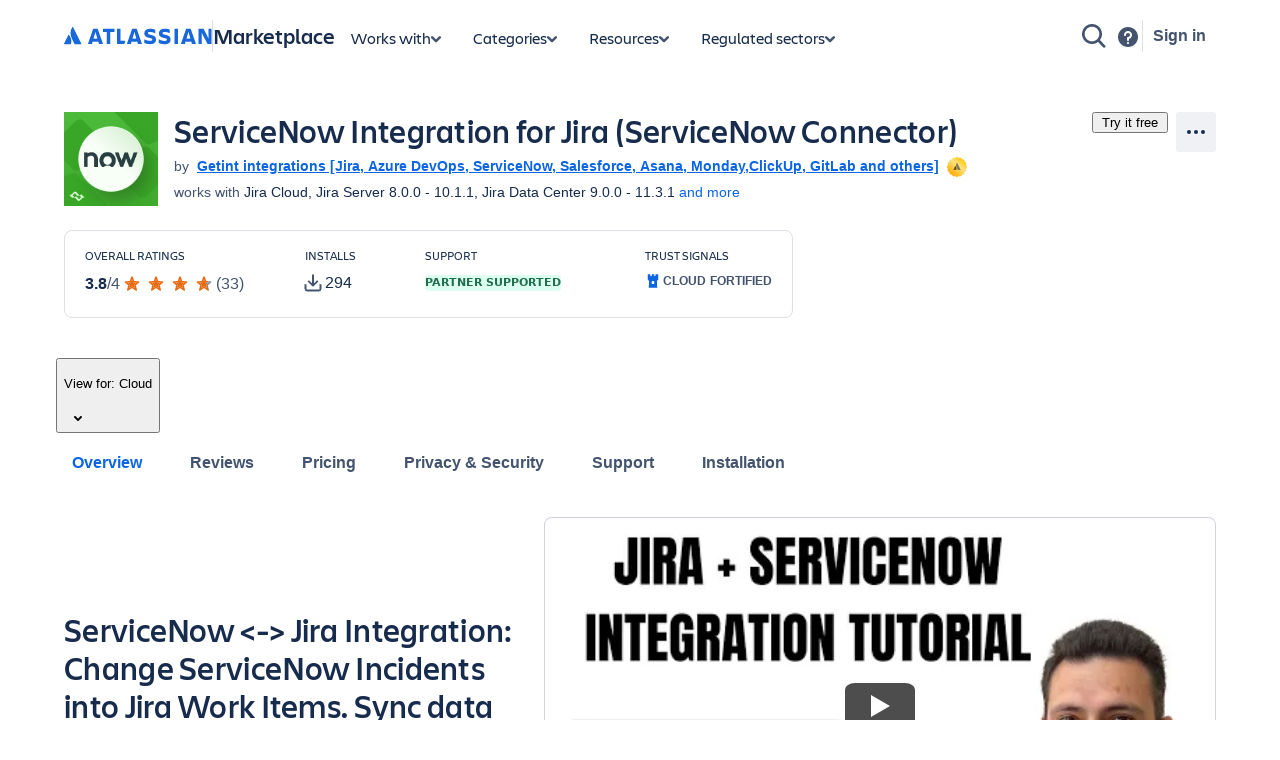

--- FILE ---
content_type: text/html; charset=utf-8
request_url: https://marketplace.atlassian.com/apps/1223935/jira-servicenow-2-way-integration-migration-by-getint-io?hosting=cloud&tab=overview
body_size: 50538
content:
<!DOCTYPE html><html lang="en" data-theme="dark:dark light:light shape:shape spacing:spacing typography:typography" data-color-mode="light" style="--ds-font-family-brand-body: var(--ds-font-family-body, ui-sans-serif, -apple-system, BlinkMacSystemFont, &quot;Segoe UI&quot;, Ubuntu, &quot;Helvetica Neue&quot;, sans-serif);"><head>
        <meta charset="utf-8">
        <meta name="google-site-verification" content="TCA8d7oPXhN4x93FWL3soth6MYZ39E8yAsdeNOUYTMs">
        <meta name="google-site-verification" content="b1S05iZIuIoRG6cbYVJ2kPofZLMKfbTBuvxH25Pcxac">
        <meta name="viewport" content="width=device-width,initial-scale=1,minimum-scale=1">
        <meta name="botify-site-verification" content="aDhacERJ5Y2tZYqlQzIdMx8RgvQOJFu8">
        <link rel="shortcut icon" href="/s/images/favicon.ico" type="image/x-icon">
        <link rel="search" type="application/opensearchdescription+xml" href="s/public/opensearch.xml" title="Atlassian Apps Search">
        
      <title data-rh="true">ServiceNow Integration for Jira (ServiceNow Connector) | Atlassian Marketplace</title>
      <meta data-rh="true" name="description" content="ServiceNow <-> Jira Integration: Change ServiceNow Incidents into Jira Work Items. Sync data One-Way or Two-Way in Real-Time"><meta data-rh="true" property="og:type" content="website"><meta data-rh="true" property="og:description" content="ServiceNow <-> Jira Integration: Change ServiceNow Incidents into Jira Work Items. Sync data One-Way or Two-Way in Real-Time"><meta data-rh="true" property="og:image" content="https://marketplace.atlassian.com/product-listing/files/ba7eefff-7d6b-44af-8726-6166fedcad4e?fileType=image&amp;mode=full-fit"><meta data-rh="true" property="og:title" content="ServiceNow Integration for Jira (ServiceNow Connector) | Atlassian Marketplace"><meta data-rh="true" property="og:url" content="https://marketplace.atlassian.com/apps/1223935/servicenow-integration-for-jira-servicenow-connector"> <link data-rh="true" rel="canonical" href="https://marketplace.atlassian.com/apps/1223935/servicenow-integration-for-jira-servicenow-connector"> 
      <meta data-rh="true" name="viewport" content="width=device-width, initial-scale=1.0, minimum-scale=1.0"><meta data-rh="true" property="og:site_name" content="Atlassian Marketplace"><meta data-rh="true" name="twitter:card" content="summary"><meta data-rh="true" name="twitter:site" content="@AtlassianMarket"><meta data-rh="true" name="twitter:description" content="ServiceNow <-> Jira Integration: Change ServiceNow Incidents into Jira Work Items. Sync data One-Way or Two-Way in Real-Time"><meta data-rh="true" name="twitter:image" content="https://marketplace.atlassian.com/product-listing/files/21729921-a49a-45bf-891e-c53d3b46b996?fileType=image&amp;mode=full-fit"><meta data-rh="true" name="twitter:title" content="ServiceNow Integration for Jira (ServiceNow Connector) | Atlassian Marketplace">
      
      
      
      
      
      
        
        <style>
          html, body {
            margin: 0;
            padding: 0;
          }
          .app-skeleton {
            min-height:100vh;
          }
          .app-skeleton-header {
            height: 70px;
            animation-direction: alternate;
            animation-timing-function: linear;
            animation-iteration-count: infinite;
            animation-duration: 1.5s;
            background-color: var(--ds-skeleton, rgba(9, 30, 66, .04));
            animation-name: app-skeleton-header-shimmer;
          }
          @keyframes app-skeleton-header-shimmer {
            0% {
              background-color: var(--ds-skeleton, rgba(9, 30, 66, .04));
            }
            100% {
              background-color: var(--ds-skeleton-subtle, rgba(9, 30, 66, .08));
            }
          }
        </style>
        <style id="critical-css">.css-1a3z0o8-MainContent {min-height: calc(100vh - 152px); position: relative;}
.css-1a3z0o8-MainContent .absolute-center {position: absolute; top: 50%; left: 50%; -webkit-transform: translate(-50%,-50%); -ms-transform: translate(-50%,-50%); transform: translate(-50%,-50%);}
.css-1vr99t1-IconContainerMPACV2 {width: 3.5rem; height: 3.5rem;}
@media (min-width:48rem) {.css-1vr99t1-IconContainerMPACV2 {width: 5.875rem; height: 5.875rem;}}
.css-1ylqbve-Background {width: 100%; height: 100%;}
.css-1dwzbz0-IconContainer {width: 100%; height: 100%; position: relative;}
.css-1sh384h-IconImg {width: auto; height: auto; max-width: 100%; max-height: 100%; margin: auto; position: absolute; top: 0; left: 0; bottom: 0; right: 0;}
.css-15k7xgw-PartnerDetailsContainer {color: var(--ds-text-subtle,#44546F); display: flex; line-height: 1.5rem;}
.css-5g6g1s-PartnerNameContainer {font-weight: 600; overflow: hidden; display: -webkit-box; -webkit-line-clamp: 1; -webkit-box-orient: vertical;}
.css-5g6g1s-PartnerNameContainer a {line-height: 0.75rem; margin: 0 var(--ds-space-050,4px);}
.css-5g6g1s-PartnerNameContainer a:hover,.css-5g6g1s-PartnerNameContainer a:focus {-webkit-text-decoration: underline; text-decoration: underline;}
.css-1ul465s-StyledExternalLink {color: var(--ds-link,#0C66E4); -webkit-text-decoration: underline; text-decoration: underline;}
.css-3q147t-linkCss-StyledExternalLink {color: var(--ds-link,#0C66E4); -webkit-text-decoration: underline; text-decoration: underline; cursor: pointer;}
.css-3q147t-linkCss-StyledExternalLink:hover {color: var(--ds-link,#0C66E4);}
.css-3q147t-linkCss-StyledExternalLink:active {color: var(--ds-link-pressed,#0055CC);}
.css-3q147t-linkCss-StyledExternalLink:hover,.css-3q147t-linkCss-StyledExternalLink:active {outline: 0; -webkit-text-decoration: underline; text-decoration: underline;}
.css-1ncfuyj-RichTooltipContainer {-webkit-flex: 1 0 auto; -ms-flex: 1 0 auto; flex: 1 0 auto;}
.css-1ncfuyj-RichTooltipContainer {-webkit-flex: 1 0 auto; -ms-flex: 1 0 auto; flex: 1 0 auto;}
.css-1e7e8u3-PartnerBadgeWrapper {padding-left: var(--ds-space-050,4px); vertical-align: middle;}
.css-14hx16t-LargePrimaryCTAButtonWrapper {display: flex; -webkit-flex-direction: column; -ms-flex-direction: column; flex-direction: column; margin-left: var(--ds-space-100,8px); width: 100%;}
.css-14hx16t-LargePrimaryCTAButtonWrapper,.css-14hx16t-LargePrimaryCTAButtonWrapper a {font-size: 1rem;}
.amkt-frontend-ssr-13t386j:focus {outline: 2px solid var(--ds-border-focused, #2684FF); outline-offset: 2px;}
.amkt-frontend-ssr-13t386j:focus-visible {outline: 2px solid var(--ds-border-focused, #2684FF); outline-offset: 2px;}
.amkt-frontend-ssr-13t386j:focus:not(:focus-visible) {outline: none;}
@media screen and (forced-colors: active), screen and (-ms-high-contrast: active) {.amkt-frontend-ssr-13t386j:focus-visible {outline: 1px solid;}}
.amkt-frontend-ssr-9rhe72,.amkt-frontend-ssr-9rhe72:hover,.amkt-frontend-ssr-9rhe72:active,.amkt-frontend-ssr-9rhe72:focus,.amkt-frontend-ssr-9rhe72:focus-visible,.amkt-frontend-ssr-9rhe72:visited,.amkt-frontend-ssr-9rhe72:disabled,.amkt-frontend-ssr-9rhe72[disabled] {-webkit-align-items: center; -webkit-box-align: center; -ms-flex-align: center; align-items: center; border-width: 0; border-radius: 4px; box-sizing: border-box; display: inline-flex; font-size: 1rem; font-style: normal; font-family: var(--ds-font-family-brand-body, "Charlie Text", ui-sans-serif, -apple-system, BlinkMacSystemFont, "Segoe UI", Ubuntu, "Helvetica Neue", sans-serif); font-weight: 600; max-width: 100%; position: relative; text-align: center; -webkit-text-decoration: none; text-decoration: none; -webkit-transition: background 0.1s ease-out,box-shadow 0.15s cubic-bezier(0.47, 0.03, 0.49, 1.38); transition: background 0.1s ease-out,box-shadow 0.15s cubic-bezier(0.47, 0.03, 0.49, 1.38); white-space: nowrap; background: var(--ds-background-brand-bold, #0052CC); color: var(--ds-text-inverse, #FFFFFF) !important; cursor: pointer; height: 2.5rem; line-height: 1.25rem; padding: 0 var(--ds-space-200, 16px); vertical-align: middle; width: 100%; -webkit-box-pack: center; -ms-flex-pack: center; -webkit-justify-content: center; justify-content: center; outline: none;}
.amkt-frontend-ssr-9rhe72::-moz-focus-inner,.amkt-frontend-ssr-9rhe72:hover::-moz-focus-inner,.amkt-frontend-ssr-9rhe72:active::-moz-focus-inner,.amkt-frontend-ssr-9rhe72:focus::-moz-focus-inner,.amkt-frontend-ssr-9rhe72:focus-visible::-moz-focus-inner,.amkt-frontend-ssr-9rhe72:visited::-moz-focus-inner,.amkt-frontend-ssr-9rhe72:disabled::-moz-focus-inner,.amkt-frontend-ssr-9rhe72[disabled]::-moz-focus-inner {border: 0; margin: 0; padding: 0;}
.amkt-frontend-ssr-9rhe72:focus {outline: 2px solid var(--ds-border-focused, #2684FF); outline-offset: 2px;}
.amkt-frontend-ssr-9rhe72:focus-visible {outline: 2px solid var(--ds-border-focused, #2684FF); outline-offset: 2px;}
.amkt-frontend-ssr-9rhe72:focus:not(:focus-visible) {outline: none;}
@media screen and (forced-colors: active), screen and (-ms-high-contrast: active) {.amkt-frontend-ssr-9rhe72:focus-visible {outline: 1px solid;}}
.amkt-frontend-ssr-178ag6o {opacity: 1; -webkit-transition: opacity 0.3s; transition: opacity 0.3s; margin: 0 2px; -webkit-box-flex: 1; -webkit-flex-grow: 1; -ms-flex-positive: 1; flex-grow: 1; -webkit-flex-shrink: 1; -ms-flex-negative: 1; flex-shrink: 1; overflow: hidden; text-overflow: ellipsis; white-space: nowrap;}
.amkt-frontend-ssr-nhjtr1 {box-sizing: border-box; -webkit-appearance: none; -moz-appearance: none; -ms-appearance: none; appearance: none; border: none; cursor: pointer; font-family: inherit; font-size: inherit; font-style: normal; font-weight: 500; line-height: 2.2857142857142856em; padding-block: var(--ds-space-0, 0px); display: inline-flex; width: 2.2857142857142856em; max-width: 100%; position: relative; -webkit-align-items: baseline; -webkit-box-align: baseline; -ms-flex-align: baseline; align-items: baseline; -webkit-box-pack: center; -ms-flex-pack: center; -webkit-justify-content: center; justify-content: center; -webkit-column-gap: var(--ds-space-050, 4px); column-gap: var(--ds-space-050, 4px); border-radius: var(--ds-border-radius-100, 3px); border-width: var(--ds-border-width-0, 0px); -webkit-flex-shrink: 0; -ms-flex-negative: 0; flex-shrink: 0; height: 2.2857142857142856em; -webkit-padding-end: var(--ds-space-0, 0px); padding-inline-end: var(--ds-space-0, 0px); -webkit-padding-start: var(--ds-space-0, 0px); padding-inline-start: var(--ds-space-0, 0px); text-align: center; -webkit-transition: background 0.1s ease-out; transition: background 0.1s ease-out; vertical-align: middle; background: var(--ds-background-neutral, rgba(9, 30, 66, 0.04)); color: var(--ds-text, #42526E); -webkit-text-decoration: none; text-decoration: none;}
.amkt-frontend-ssr-nhjtr1:focus,.amkt-frontend-ssr-nhjtr1:focus-visible {outline-color: var(--ds-border-focused, #2684FF); outline-offset: var(--ds-space-025, 2px); outline-style: solid; outline-width: var(--ds-border-width-outline, 2px);}
.amkt-frontend-ssr-nhjtr1:focus:not(:focus-visible) {outline: none;}
@media screen and (forced-colors: active), screen and (-ms-high-contrast: active) {.amkt-frontend-ssr-nhjtr1:focus-visible {outline: 1px solid;}}
.amkt-frontend-ssr-nhjtr1::after {border-radius: inherit; inset: var(--ds-space-0, 0px); border-style: solid; border-width: var(--ds-border-width, 1px); pointer-events: none; position: absolute;}
.amkt-frontend-ssr-nhjtr1:visited {color: var(--ds-text, #42526E);}
.amkt-frontend-ssr-nhjtr1:hover {background: var(--ds-background-neutral-hovered, #091e4214); color: var(--ds-text, #42526E);}
.amkt-frontend-ssr-nhjtr1:active {background: var(--ds-background-neutral-pressed, #B3D4FF); color: var(--ds-text, #0052CC);}
.amkt-frontend-ssr-nhjtr1:hover {-webkit-text-decoration: none; text-decoration: none;}
.amkt-frontend-ssr-nhjtr1:active {-webkit-text-decoration: none; text-decoration: none;}
.amkt-frontend-ssr-nhjtr1:focus {-webkit-text-decoration: none; text-decoration: none;}
.amkt-frontend-ssr-1spmf3f {box-sizing: border-box; -webkit-appearance: none; -moz-appearance: none; -ms-appearance: none; appearance: none; border: none; -webkit-transition: opacity 0.3s; transition: opacity 0.3s; display: flex; -webkit-box-flex: 0; -webkit-flex-grow: 0; -ms-flex-positive: 0; flex-grow: 0; -webkit-flex-shrink: 0; -ms-flex-negative: 0; flex-shrink: 0; -webkit-align-self: center; -ms-flex-item-align: center; align-self: center; font-size: 0; line-height: 0; -webkit-user-select: none; -moz-user-select: none; -ms-user-select: none; user-select: none;}
.amkt-frontend-ssr-b5o75w {width: 1px; height: 1px; padding: 0; position: absolute; border: 0; clip: rect(1px, 1px, 1px, 1px); overflow: hidden; white-space: nowrap;}
.amkt-frontend-ssr-1by7ym3 {box-sizing: border-box; -webkit-appearance: none; -moz-appearance: none; -ms-appearance: none; appearance: none; border: none; cursor: pointer; background-color: var(--ds-background-neutral-subtle, transparent); border-radius: radius.small; padding-left: var(--ds-space-0, 0px); padding-right: var(--ds-space-0, 0px);}
.amkt-frontend-ssr-1by7ym3:focus,.amkt-frontend-ssr-1by7ym3:focus-visible {outline-color: var(--ds-border-focused, #2684FF); outline-offset: var(--ds-space-025, 2px); outline-style: solid; outline-width: var(--ds-border-width-outline, 2px);}
.amkt-frontend-ssr-1by7ym3:focus:not(:focus-visible) {outline: none;}
@media screen and (forced-colors: active), screen and (-ms-high-contrast: active) {.amkt-frontend-ssr-1by7ym3:focus-visible {outline: 1px solid;}}
.amkt-frontend-ssr-1by7ym3:hover {background-color: var(--ds-background-neutral-subtle-hovered, #091e4214);}
.amkt-frontend-ssr-1by7ym3:active {background-color: var(--ds-background-neutral-subtle-pressed, #B3D4FF);}
.amkt-frontend-ssr-vklyj9 {box-sizing: border-box; -webkit-appearance: none; -moz-appearance: none; -ms-appearance: none; appearance: none; border: none; background-color: var(--ds-background-success, #E3FCEF); padding-inline: var(--ds-space-050, 4px); display: inline-flex; border-radius: var(--ds-border-radius, 3px); block-size: min-content; position: static; overflow: hidden;}
.amkt-frontend-ssr-7xdu1q {font-family: ui-sans-serif,-apple-system,BlinkMacSystemFont,"Segoe UI",Ubuntu,system-ui,"Helvetica Neue",sans-serif; font-size: 11px; font-style: normal; font-weight: var(--ds-font-weight-bold, 700); line-height: 16px; overflow: hidden; text-overflow: ellipsis; text-transform: uppercase; white-space: nowrap; color: var(--ds-text-success, #006644);}
.amkt-frontend-ssr-1tb99l,.amkt-frontend-ssr-1tb99l:hover,.amkt-frontend-ssr-1tb99l:active,.amkt-frontend-ssr-1tb99l:focus,.amkt-frontend-ssr-1tb99l:focus-visible,.amkt-frontend-ssr-1tb99l:visited,.amkt-frontend-ssr-1tb99l:disabled,.amkt-frontend-ssr-1tb99l[disabled] {-webkit-align-items: center; -webkit-box-align: center; -ms-flex-align: center; align-items: center; border-width: 0; border-radius: 4px; box-sizing: border-box; display: inline-flex; font-size: 1rem; font-style: normal; font-family: var(--ds-font-family-brand-body, "Charlie Text", ui-sans-serif, -apple-system, BlinkMacSystemFont, "Segoe UI", Ubuntu, "Helvetica Neue", sans-serif); font-weight: 600; max-width: 100%; position: relative; text-align: center; -webkit-text-decoration: none; text-decoration: none; -webkit-transition: background 0.1s ease-out,box-shadow 0.15s cubic-bezier(0.47, 0.03, 0.49, 1.38); transition: background 0.1s ease-out,box-shadow 0.15s cubic-bezier(0.47, 0.03, 0.49, 1.38); white-space: nowrap; background: var(--ds-background-neutral-subtle, none); color: var(--ds-text, #42526E) !important; cursor: pointer; height: 2.5rem; line-height: 1.25rem; padding: 0 var(--ds-space-200, 16px); vertical-align: middle; width: auto; -webkit-box-pack: center; -ms-flex-pack: center; -webkit-justify-content: center; justify-content: center; outline: none;}
.amkt-frontend-ssr-1tb99l::-moz-focus-inner,.amkt-frontend-ssr-1tb99l:hover::-moz-focus-inner,.amkt-frontend-ssr-1tb99l:active::-moz-focus-inner,.amkt-frontend-ssr-1tb99l:focus::-moz-focus-inner,.amkt-frontend-ssr-1tb99l:focus-visible::-moz-focus-inner,.amkt-frontend-ssr-1tb99l:visited::-moz-focus-inner,.amkt-frontend-ssr-1tb99l:disabled::-moz-focus-inner,.amkt-frontend-ssr-1tb99l[disabled]::-moz-focus-inner {border: 0; margin: 0; padding: 0;}
.amkt-frontend-ssr-1tb99l:focus {outline: 2px solid var(--ds-border-focused, #2684FF); outline-offset: 2px;}
.amkt-frontend-ssr-1tb99l:focus-visible {outline: 2px solid var(--ds-border-focused, #2684FF); outline-offset: 2px;}
.amkt-frontend-ssr-1tb99l:focus:not(:focus-visible) {outline: none;}
@media screen and (forced-colors: active), screen and (-ms-high-contrast: active) {.amkt-frontend-ssr-1tb99l:focus-visible {outline: 1px solid;}}
.amkt-frontend-ssr-k36lcy {opacity: 1; -webkit-transition: opacity 0.3s; transition: opacity 0.3s; display: flex; margin: 0 2px; -webkit-box-flex: 0; -webkit-flex-grow: 0; -ms-flex-positive: 0; flex-grow: 0; -webkit-flex-shrink: 0; -ms-flex-negative: 0; flex-shrink: 0; -webkit-align-self: center; -ms-flex-item-align: center; align-self: center; font-size: 0; line-height: 0; -webkit-user-select: none; -moz-user-select: none; -ms-user-select: none; user-select: none; --ds--button--new-icon-padding-end: var(--ds-space-050, 4px); --ds--button--new-icon-padding-start: var(--ds-space-025, 2px); -webkit-margin-end: var(--ds-space-negative-025, -2px); margin-inline-end: var(--ds-space-negative-025, -2px);}
.amkt-frontend-ssr-143bx5a {display: flex; max-width: 100%; min-height: 0%; -webkit-flex-basis: 100%; -ms-flex-preferred-size: 100%; flex-basis: 100%; -webkit-flex-direction: column; -ms-flex-direction: column; flex-direction: column; -webkit-box-flex: 1; -webkit-flex-grow: 1; -ms-flex-positive: 1; flex-grow: 1;}
.amkt-frontend-ssr-143bx5a [role="tabpanel"] {-webkit-box-flex: 1; -webkit-flex-grow: 1; -ms-flex-positive: 1; flex-grow: 1; min-height: 0%; display: flex;}
.amkt-frontend-ssr-143bx5a>[hidden] {display: none;}
.amkt-frontend-ssr-2xodlx {display: flex; padding: var(--ds-space-0, 0px); position: relative; font-weight: var(--ds-font-weight-medium, 500); -webkit-margin-start: var(--ds-space-negative-100, -8px); margin-inline-start: var(--ds-space-negative-100, -8px);}
.amkt-frontend-ssr-2xodlx [role="tab"] {color: var(--ds-text-subtle, #42526E); cursor: pointer; margin: 0; padding: var(--ds-space-075, 6px) var(--ds-space-100, 8px); position: relative; white-space: nowrap; overflow: hidden; text-overflow: ellipsis;}
.amkt-frontend-ssr-2xodlx [role="tab"]:hover {color: var(--ds-text-subtle, #0052CC);}
.amkt-frontend-ssr-2xodlx [role="tab"]:hover::after {content: ""; border-radius: var(--ds-border-radius-050, 2px); bottom: 0; margin: 0; position: absolute; width: inherit; inset-inline-start: var(--ds-space-100, 8px); inset-inline-end: var(--ds-space-100, 8px); border-bottom: var(--ds-border-width-outline, 2px) solid var(--ds-border, transparent); height: 0;}
.amkt-frontend-ssr-2xodlx [role="tab"]:active {color: var(--ds-text, #0747A6);}
.amkt-frontend-ssr-2xodlx [role="tab"]:active::after {content: ""; border-radius: var(--ds-border-radius-050, 2px); bottom: 0; margin: 0; position: absolute; width: inherit; inset-inline-start: var(--ds-space-100, 8px); inset-inline-end: var(--ds-space-100, 8px); border-bottom: var(--ds-border-width-outline, 2px) solid var(--ds-border, transparent); height: 0;}
.amkt-frontend-ssr-2xodlx [role="tab"][aria-selected="true"] {color: var(--ds-text-selected, #0052CC);}
.amkt-frontend-ssr-2xodlx [role="tab"][aria-selected="true"]::after {content: ""; border-radius: var(--ds-border-radius-050, 2px); bottom: 0; margin: 0; position: absolute; width: inherit; inset-inline-start: var(--ds-space-100, 8px); inset-inline-end: var(--ds-space-100, 8px); border-bottom: var(--ds-border-width-outline, 2px) solid var(--ds-border-selected, #0052CC); height: 0;}
.amkt-frontend-ssr-2xodlx::before {content: ""; border-radius: var(--ds-border-radius-050, 2px); bottom: 0; margin: 0; position: absolute; width: inherit; inset-inline-start: var(--ds-space-100, 8px); inset-inline-end: 0; height: var(--ds-border-width-outline, 2px); background-color: var(--ds-border, #EBECF0);}
.amkt-frontend-ssr-38t7l3:focus {outline-color: var(--ds-border-focused, #2684FF); outline-offset: -2px; outline-style: solid; outline-width: var(--ds-border-width-outline, 2px);}
.amkt-frontend-ssr-38t7l3:focus-visible {outline-color: var(--ds-border-focused, #2684FF); outline-offset: -2px; outline-style: solid; outline-width: var(--ds-border-width-outline, 2px);}
.amkt-frontend-ssr-38t7l3:focus:not(:focus-visible) {outline: none;}
@media screen and (forced-colors: active), screen and (-ms-high-contrast: active) {.amkt-frontend-ssr-38t7l3:focus-visible {outline: 1px solid; outline-offset: -1px;}}
.amkt-frontend-ssr-se75p6 {box-sizing: border-box; -webkit-appearance: none; -moz-appearance: none; -ms-appearance: none; appearance: none; border: none; cursor: pointer; background-color: var(--ds-background-neutral-subtle, transparent); padding: var(--ds-space-0, 0px);}
.amkt-frontend-ssr-se75p6:focus,.amkt-frontend-ssr-se75p6:focus-visible {outline-color: var(--ds-border-focused, #2684FF); outline-offset: var(--ds-space-025, 2px); outline-style: solid; outline-width: var(--ds-border-width-outline, 2px);}
.amkt-frontend-ssr-se75p6:focus:not(:focus-visible) {outline: none;}
@media screen and (forced-colors: active), screen and (-ms-high-contrast: active) {.amkt-frontend-ssr-se75p6:focus-visible {outline: 1px solid;}}
.amkt-frontend-ssr-bsol9l {position: relative; padding: var(--ds-space-025, 3px) 0; border-radius: 3px;}
.amkt-frontend-ssr-bsol9l:hover .arrow {opacity: 1;}
.amkt-frontend-ssr-bsol9l .ellipsed-text {white-space: initial;}
.amkt-frontend-ssr-18xxkc8 {width: inherit; overflow: hidden; padding: var(--ds-space-025, 2px) var(--ds-space-025, 3px);}
.amkt-frontend-ssr-1r14w6c {margin: 0; padding: 0; transition-property: transform; transition-timing-function: cubic-bezier(0.77, 0, 0.175, 1); white-space: nowrap; display: inline-block;}
.amkt-frontend-ssr-1orzn35 {list-style-type: none; margin: 0; padding: 0 var(--ds-space-050, 4px); display: inline-block; vertical-align: middle; font-size: 0;}
.amkt-frontend-ssr-1orzn35:first-of-type {padding-left: 0;}
.amkt-frontend-ssr-esbzuc,.amkt-frontend-ssr-esbzuc:hover,.amkt-frontend-ssr-esbzuc:active,.amkt-frontend-ssr-esbzuc:focus,.amkt-frontend-ssr-esbzuc:focus-visible,.amkt-frontend-ssr-esbzuc:visited,.amkt-frontend-ssr-esbzuc:disabled,.amkt-frontend-ssr-esbzuc[disabled] {-webkit-align-items: center; -webkit-box-align: center; -ms-flex-align: center; align-items: center; border-width: 0; border-radius: 4px; box-sizing: border-box; display: inline-flex; font-size: 1rem; font-style: normal; font-family: var(--ds-font-family-brand-body, "Charlie Text", ui-sans-serif, -apple-system, BlinkMacSystemFont, "Segoe UI", Ubuntu, "Helvetica Neue", sans-serif); font-weight: 600; max-width: 100%; position: relative; text-align: center; -webkit-text-decoration: none; text-decoration: none; -webkit-transition: background 0.1s ease-out,box-shadow 0.15s cubic-bezier(0.47, 0.03, 0.49, 1.38); transition: background 0.1s ease-out,box-shadow 0.15s cubic-bezier(0.47, 0.03, 0.49, 1.38); white-space: nowrap; background: none; color: var(--ds-link, #0C66E4); cursor: pointer; height: 1.25rem; line-height: 1.25rem; padding: 0; vertical-align: baseline; width: auto; -webkit-box-pack: center; -ms-flex-pack: center; -webkit-justify-content: center; justify-content: center; outline: none; border: none;}
.amkt-frontend-ssr-esbzuc::-moz-focus-inner,.amkt-frontend-ssr-esbzuc:hover::-moz-focus-inner,.amkt-frontend-ssr-esbzuc:active::-moz-focus-inner,.amkt-frontend-ssr-esbzuc:focus::-moz-focus-inner,.amkt-frontend-ssr-esbzuc:focus-visible::-moz-focus-inner,.amkt-frontend-ssr-esbzuc:visited::-moz-focus-inner,.amkt-frontend-ssr-esbzuc:disabled::-moz-focus-inner,.amkt-frontend-ssr-esbzuc[disabled]::-moz-focus-inner {border: 0; margin: 0; padding: 0;}
.amkt-frontend-ssr-esbzuc:hover,.amkt-frontend-ssr-esbzuc:hover:hover,.amkt-frontend-ssr-esbzuc:active:hover,.amkt-frontend-ssr-esbzuc:focus:hover,.amkt-frontend-ssr-esbzuc:focus-visible:hover,.amkt-frontend-ssr-esbzuc:visited:hover,.amkt-frontend-ssr-esbzuc:disabled:hover,.amkt-frontend-ssr-esbzuc[disabled]:hover {-webkit-text-decoration: underline; text-decoration: underline;}
.amkt-frontend-ssr-esbzuc:focus {outline: 2px solid var(--ds-border-focused, #2684FF); outline-offset: 2px;}
.amkt-frontend-ssr-esbzuc:focus-visible {outline: 2px solid var(--ds-border-focused, #2684FF); outline-offset: 2px;}
.amkt-frontend-ssr-esbzuc:focus:not(:focus-visible) {outline: none;}
@media screen and (forced-colors: active), screen and (-ms-high-contrast: active) {.amkt-frontend-ssr-esbzuc:focus-visible {outline: 1px solid;}}
.amkt-frontend-ssr-1gd7hga {opacity: 1; -webkit-transition: opacity 0.3s; transition: opacity 0.3s; margin: 0; -webkit-box-flex: 1; -webkit-flex-grow: 1; -ms-flex-positive: 1; flex-grow: 1; -webkit-flex-shrink: 1; -ms-flex-negative: 1; flex-shrink: 1; overflow: hidden; text-overflow: ellipsis; white-space: nowrap;}
.amkt-frontend-ssr-1ub26k9 {display: flex; box-sizing: border-box; gap: var(--ds-space-200, 16px); -webkit-flex-direction: column; -ms-flex-direction: column; flex-direction: column; -webkit-box-pack: stretch; -ms-flex-pack: stretch; -webkit-justify-content: stretch; justify-content: stretch;}
.amkt-frontend-ssr-5h1934 {display: flex; box-sizing: border-box; -webkit-flex-direction: column; -ms-flex-direction: column; flex-direction: column; -webkit-box-pack: stretch; -ms-flex-pack: stretch; -webkit-justify-content: stretch; justify-content: stretch; margin-bottom: var(--ds-space-200, 16px);}
.amkt-frontend-ssr-1npayr {display: flex; box-sizing: border-box; -webkit-flex-direction: column; -ms-flex-direction: column; flex-direction: column; -webkit-box-pack: stretch; -ms-flex-pack: stretch; -webkit-justify-content: stretch; justify-content: stretch;}
.styles-module_yt-lite__1-uDa {
  background-color: #000;
  position: relative;
  display: block;
  contain: content;
  background-position: center center;
  background-size: cover;
  cursor: pointer;
}

/* gradient */
.styles-module_yt-lite__1-uDa::before {
   content: '';
   display: block;
   position: absolute;
   top: 0;
   background-image: url([data-uri]);
   background-position: top;
   background-repeat: repeat-x;
   height: 60px;
   padding-bottom: 50px;
   width: 100%;
   transition: all 0.2s cubic-bezier(0, 0, 0.2, 1);
}

/* responsive iframe with a 16:9 aspect ratio
  thanks https://css-tricks.com/responsive-iframes/
*/
.styles-module_yt-lite__1-uDa::after {
  content: "";
  display: block;
  padding-bottom: calc(100% / (16 / 9));
}
.styles-module_yt-lite__1-uDa > iframe {
  width: 100%;
  height: 100%;
  position: absolute;
  top: 0;
  left: 0;
}

/* play button */
.styles-module_yt-lite__1-uDa > .styles-module_lty-playbtn__1pxDJ {
  width: 70px;
  height: 46px;
  background-color: #212121;
  z-index: 1;
  opacity: 0.8;
  border-radius: 14%; /* TODO: Consider replacing this with YT's actual svg. Eh. */
  transition: all 0.2s cubic-bezier(0, 0, 0.2, 1);
}
.styles-module_yt-lite__1-uDa:hover > .styles-module_lty-playbtn__1pxDJ {
  background-color: #f00;
  opacity: 1;
}
/* play button triangle */
.styles-module_yt-lite__1-uDa > .styles-module_lty-playbtn__1pxDJ:before {
  content: '';
  border-style: solid;
  border-width: 11px 0 11px 19px;
  border-color: transparent transparent transparent #fff;
}

.styles-module_yt-lite__1-uDa > .styles-module_lty-playbtn__1pxDJ,
.styles-module_yt-lite__1-uDa > .styles-module_lty-playbtn__1pxDJ:before {
  position: absolute;
  top: 50%;
  left: 50%;
  transform: translate3d(-50%, -50%, 0);
}

/* Post-click styles */
.styles-module_yt-lite__1-uDa.styles-module_lyt-activated__3ROp0 {
  cursor: unset;
}
.styles-module_yt-lite__1-uDa.styles-module_lyt-activated__3ROp0::before,
.styles-module_yt-lite__1-uDa.styles-module_lyt-activated__3ROp0 > .styles-module_lty-playbtn__1pxDJ {
  opacity: 0;
  pointer-events: none;
}

.styles-module_yt-lite-thumbnail__2WX0n {
  position: absolute;
  width: 100%;
  height: 100%;
  left: 0;
  object-fit: cover;
}
</style><style id="light" data-theme="light">
       
html[data-color-mode="light"][data-theme~="light:light"],
html[data-color-mode="dark"][data-theme~="dark:light"] {
  color-scheme: light;
  --ds-text: #172B4D;
  --ds-text-accent-lime: #4C6B1F;
  --ds-text-accent-lime-bolder: #37471F;
  --ds-text-accent-red: #AE2E24;
  --ds-text-accent-red-bolder: #5D1F1A;
  --ds-text-accent-orange: #A54800;
  --ds-text-accent-orange-bolder: #702E00;
  --ds-text-accent-yellow: #7F5F01;
  --ds-text-accent-yellow-bolder: #533F04;
  --ds-text-accent-green: #216E4E;
  --ds-text-accent-green-bolder: #164B35;
  --ds-text-accent-teal: #206A83;
  --ds-text-accent-teal-bolder: #164555;
  --ds-text-accent-blue: #0055CC;
  --ds-text-accent-blue-bolder: #09326C;
  --ds-text-accent-purple: #5E4DB2;
  --ds-text-accent-purple-bolder: #352C63;
  --ds-text-accent-magenta: #943D73;
  --ds-text-accent-magenta-bolder: #50253F;
  --ds-text-accent-gray: #44546F;
  --ds-text-accent-gray-bolder: #091E42;
  --ds-text-disabled: #091E424F;
  --ds-text-inverse: #FFFFFF;
  --ds-text-selected: #0C66E4;
  --ds-text-brand: #0C66E4;
  --ds-text-danger: #AE2E24;
  --ds-text-warning: #A54800;
  --ds-text-warning-inverse: #172B4D;
  --ds-text-success: #216E4E;
  --ds-text-discovery: #5E4DB2;
  --ds-text-information: #0055CC;
  --ds-text-subtlest: #626F86;
  --ds-text-subtle: #44546F;
  --ds-link: #0C66E4;
  --ds-link-pressed: #0055CC;
  --ds-link-visited: #5E4DB2;
  --ds-link-visited-pressed: #352C63;
  --ds-icon: #44546F;
  --ds-icon-accent-lime: #6A9A23;
  --ds-icon-accent-red: #C9372C;
  --ds-icon-accent-orange: #E56910;
  --ds-icon-accent-yellow: #B38600;
  --ds-icon-accent-green: #22A06B;
  --ds-icon-accent-teal: #2898BD;
  --ds-icon-accent-blue: #1D7AFC;
  --ds-icon-accent-purple: #8270DB;
  --ds-icon-accent-magenta: #CD519D;
  --ds-icon-accent-gray: #758195;
  --ds-icon-disabled: #091E424F;
  --ds-icon-inverse: #FFFFFF;
  --ds-icon-selected: #0C66E4;
  --ds-icon-brand: #0C66E4;
  --ds-icon-danger: #C9372C;
  --ds-icon-warning: #E56910;
  --ds-icon-warning-inverse: #172B4D;
  --ds-icon-success: #22A06B;
  --ds-icon-discovery: #8270DB;
  --ds-icon-information: #1D7AFC;
  --ds-icon-subtlest: #626F86;
  --ds-icon-subtle: #626F86;
  --ds-border: #091E4224;
  --ds-border-accent-lime: #6A9A23;
  --ds-border-accent-red: #E2483D;
  --ds-border-accent-orange: #E56910;
  --ds-border-accent-yellow: #B38600;
  --ds-border-accent-green: #22A06B;
  --ds-border-accent-teal: #2898BD;
  --ds-border-accent-blue: #1D7AFC;
  --ds-border-accent-purple: #8270DB;
  --ds-border-accent-magenta: #CD519D;
  --ds-border-accent-gray: #758195;
  --ds-border-disabled: #091E420F;
  --ds-border-focused: #388BFF;
  --ds-border-input: #8590A2;
  --ds-border-inverse: #FFFFFF;
  --ds-border-selected: #0C66E4;
  --ds-border-brand: #0C66E4;
  --ds-border-danger: #E2483D;
  --ds-border-warning: #E56910;
  --ds-border-success: #22A06B;
  --ds-border-discovery: #8270DB;
  --ds-border-information: #1D7AFC;
  --ds-border-bold: #758195;
  --ds-background-accent-lime-subtlest: #EFFFD6;
  --ds-background-accent-lime-subtlest-hovered: #D3F1A7;
  --ds-background-accent-lime-subtlest-pressed: #B3DF72;
  --ds-background-accent-lime-subtler: #D3F1A7;
  --ds-background-accent-lime-subtler-hovered: #B3DF72;
  --ds-background-accent-lime-subtler-pressed: #94C748;
  --ds-background-accent-lime-subtle: #94C748;
  --ds-background-accent-lime-subtle-hovered: #B3DF72;
  --ds-background-accent-lime-subtle-pressed: #D3F1A7;
  --ds-background-accent-lime-bolder: #5B7F24;
  --ds-background-accent-lime-bolder-hovered: #4C6B1F;
  --ds-background-accent-lime-bolder-pressed: #37471F;
  --ds-background-accent-red-subtlest: #FFECEB;
  --ds-background-accent-red-subtlest-hovered: #FFD5D2;
  --ds-background-accent-red-subtlest-pressed: #FD9891;
  --ds-background-accent-red-subtler: #FFD5D2;
  --ds-background-accent-red-subtler-hovered: #FD9891;
  --ds-background-accent-red-subtler-pressed: #F87168;
  --ds-background-accent-red-subtle: #F87168;
  --ds-background-accent-red-subtle-hovered: #FD9891;
  --ds-background-accent-red-subtle-pressed: #FFD5D2;
  --ds-background-accent-red-bolder: #C9372C;
  --ds-background-accent-red-bolder-hovered: #AE2E24;
  --ds-background-accent-red-bolder-pressed: #5D1F1A;
  --ds-background-accent-orange-subtlest: #FFF3EB;
  --ds-background-accent-orange-subtlest-hovered: #FEDEC8;
  --ds-background-accent-orange-subtlest-pressed: #FEC195;
  --ds-background-accent-orange-subtler: #FEDEC8;
  --ds-background-accent-orange-subtler-hovered: #FEC195;
  --ds-background-accent-orange-subtler-pressed: #FEA362;
  --ds-background-accent-orange-subtle: #FEA362;
  --ds-background-accent-orange-subtle-hovered: #FEC195;
  --ds-background-accent-orange-subtle-pressed: #FEDEC8;
  --ds-background-accent-orange-bolder: #C25100;
  --ds-background-accent-orange-bolder-hovered: #A54800;
  --ds-background-accent-orange-bolder-pressed: #702E00;
  --ds-background-accent-yellow-subtlest: #FFF7D6;
  --ds-background-accent-yellow-subtlest-hovered: #F8E6A0;
  --ds-background-accent-yellow-subtlest-pressed: #F5CD47;
  --ds-background-accent-yellow-subtler: #F8E6A0;
  --ds-background-accent-yellow-subtler-hovered: #F5CD47;
  --ds-background-accent-yellow-subtler-pressed: #E2B203;
  --ds-background-accent-yellow-subtle: #F5CD47;
  --ds-background-accent-yellow-subtle-hovered: #E2B203;
  --ds-background-accent-yellow-subtle-pressed: #CF9F02;
  --ds-background-accent-yellow-bolder: #946F00;
  --ds-background-accent-yellow-bolder-hovered: #7F5F01;
  --ds-background-accent-yellow-bolder-pressed: #533F04;
  --ds-background-accent-green-subtlest: #DCFFF1;
  --ds-background-accent-green-subtlest-hovered: #BAF3DB;
  --ds-background-accent-green-subtlest-pressed: #7EE2B8;
  --ds-background-accent-green-subtler: #BAF3DB;
  --ds-background-accent-green-subtler-hovered: #7EE2B8;
  --ds-background-accent-green-subtler-pressed: #4BCE97;
  --ds-background-accent-green-subtle: #4BCE97;
  --ds-background-accent-green-subtle-hovered: #7EE2B8;
  --ds-background-accent-green-subtle-pressed: #BAF3DB;
  --ds-background-accent-green-bolder: #1F845A;
  --ds-background-accent-green-bolder-hovered: #216E4E;
  --ds-background-accent-green-bolder-pressed: #164B35;
  --ds-background-accent-teal-subtlest: #E7F9FF;
  --ds-background-accent-teal-subtlest-hovered: #C6EDFB;
  --ds-background-accent-teal-subtlest-pressed: #9DD9EE;
  --ds-background-accent-teal-subtler: #C6EDFB;
  --ds-background-accent-teal-subtler-hovered: #9DD9EE;
  --ds-background-accent-teal-subtler-pressed: #6CC3E0;
  --ds-background-accent-teal-subtle: #6CC3E0;
  --ds-background-accent-teal-subtle-hovered: #9DD9EE;
  --ds-background-accent-teal-subtle-pressed: #C6EDFB;
  --ds-background-accent-teal-bolder: #227D9B;
  --ds-background-accent-teal-bolder-hovered: #206A83;
  --ds-background-accent-teal-bolder-pressed: #164555;
  --ds-background-accent-blue-subtlest: #E9F2FF;
  --ds-background-accent-blue-subtlest-hovered: #CCE0FF;
  --ds-background-accent-blue-subtlest-pressed: #85B8FF;
  --ds-background-accent-blue-subtler: #CCE0FF;
  --ds-background-accent-blue-subtler-hovered: #85B8FF;
  --ds-background-accent-blue-subtler-pressed: #579DFF;
  --ds-background-accent-blue-subtle: #579DFF;
  --ds-background-accent-blue-subtle-hovered: #85B8FF;
  --ds-background-accent-blue-subtle-pressed: #CCE0FF;
  --ds-background-accent-blue-bolder: #0C66E4;
  --ds-background-accent-blue-bolder-hovered: #0055CC;
  --ds-background-accent-blue-bolder-pressed: #09326C;
  --ds-background-accent-purple-subtlest: #F3F0FF;
  --ds-background-accent-purple-subtlest-hovered: #DFD8FD;
  --ds-background-accent-purple-subtlest-pressed: #B8ACF6;
  --ds-background-accent-purple-subtler: #DFD8FD;
  --ds-background-accent-purple-subtler-hovered: #B8ACF6;
  --ds-background-accent-purple-subtler-pressed: #9F8FEF;
  --ds-background-accent-purple-subtle: #9F8FEF;
  --ds-background-accent-purple-subtle-hovered: #B8ACF6;
  --ds-background-accent-purple-subtle-pressed: #DFD8FD;
  --ds-background-accent-purple-bolder: #6E5DC6;
  --ds-background-accent-purple-bolder-hovered: #5E4DB2;
  --ds-background-accent-purple-bolder-pressed: #352C63;
  --ds-background-accent-magenta-subtlest: #FFECF8;
  --ds-background-accent-magenta-subtlest-hovered: #FDD0EC;
  --ds-background-accent-magenta-subtlest-pressed: #F797D2;
  --ds-background-accent-magenta-subtler: #FDD0EC;
  --ds-background-accent-magenta-subtler-hovered: #F797D2;
  --ds-background-accent-magenta-subtler-pressed: #E774BB;
  --ds-background-accent-magenta-subtle: #E774BB;
  --ds-background-accent-magenta-subtle-hovered: #F797D2;
  --ds-background-accent-magenta-subtle-pressed: #FDD0EC;
  --ds-background-accent-magenta-bolder: #AE4787;
  --ds-background-accent-magenta-bolder-hovered: #943D73;
  --ds-background-accent-magenta-bolder-pressed: #50253F;
  --ds-background-accent-gray-subtlest: #F1F2F4;
  --ds-background-accent-gray-subtlest-hovered: #DCDFE4;
  --ds-background-accent-gray-subtlest-pressed: #B3B9C4;
  --ds-background-accent-gray-subtler: #DCDFE4;
  --ds-background-accent-gray-subtler-hovered: #B3B9C4;
  --ds-background-accent-gray-subtler-pressed: #8590A2;
  --ds-background-accent-gray-subtle: #8590A2;
  --ds-background-accent-gray-subtle-hovered: #B3B9C4;
  --ds-background-accent-gray-subtle-pressed: #DCDFE4;
  --ds-background-accent-gray-bolder: #626F86;
  --ds-background-accent-gray-bolder-hovered: #44546F;
  --ds-background-accent-gray-bolder-pressed: #2C3E5D;
  --ds-background-disabled: #091E4208;
  --ds-background-input: #FFFFFF;
  --ds-background-input-hovered: #F7F8F9;
  --ds-background-input-pressed: #FFFFFF;
  --ds-background-inverse-subtle: #00000029;
  --ds-background-inverse-subtle-hovered: #0000003D;
  --ds-background-inverse-subtle-pressed: #00000052;
  --ds-background-neutral: #091E420F;
  --ds-background-neutral-hovered: #091E4224;
  --ds-background-neutral-pressed: #091E424F;
  --ds-background-neutral-subtle: #00000000;
  --ds-background-neutral-subtle-hovered: #091E420F;
  --ds-background-neutral-subtle-pressed: #091E4224;
  --ds-background-neutral-bold: #44546F;
  --ds-background-neutral-bold-hovered: #2C3E5D;
  --ds-background-neutral-bold-pressed: #172B4D;
  --ds-background-selected: #E9F2FF;
  --ds-background-selected-hovered: #CCE0FF;
  --ds-background-selected-pressed: #85B8FF;
  --ds-background-selected-bold: #0C66E4;
  --ds-background-selected-bold-hovered: #0055CC;
  --ds-background-selected-bold-pressed: #09326C;
  --ds-background-brand-subtlest: #E9F2FF;
  --ds-background-brand-subtlest-hovered: #CCE0FF;
  --ds-background-brand-subtlest-pressed: #85B8FF;
  --ds-background-brand-bold: #0C66E4;
  --ds-background-brand-bold-hovered: #0055CC;
  --ds-background-brand-bold-pressed: #09326C;
  --ds-background-brand-boldest: #1C2B41;
  --ds-background-brand-boldest-hovered: #09326C;
  --ds-background-brand-boldest-pressed: #0055CC;
  --ds-background-danger: #FFECEB;
  --ds-background-danger-hovered: #FFD5D2;
  --ds-background-danger-pressed: #FD9891;
  --ds-background-danger-bold: #C9372C;
  --ds-background-danger-bold-hovered: #AE2E24;
  --ds-background-danger-bold-pressed: #5D1F1A;
  --ds-background-warning: #FFF7D6;
  --ds-background-warning-hovered: #F8E6A0;
  --ds-background-warning-pressed: #F5CD47;
  --ds-background-warning-bold: #F5CD47;
  --ds-background-warning-bold-hovered: #E2B203;
  --ds-background-warning-bold-pressed: #CF9F02;
  --ds-background-success: #DCFFF1;
  --ds-background-success-hovered: #BAF3DB;
  --ds-background-success-pressed: #7EE2B8;
  --ds-background-success-bold: #1F845A;
  --ds-background-success-bold-hovered: #216E4E;
  --ds-background-success-bold-pressed: #164B35;
  --ds-background-discovery: #F3F0FF;
  --ds-background-discovery-hovered: #DFD8FD;
  --ds-background-discovery-pressed: #B8ACF6;
  --ds-background-discovery-bold: #6E5DC6;
  --ds-background-discovery-bold-hovered: #5E4DB2;
  --ds-background-discovery-bold-pressed: #352C63;
  --ds-background-information: #E9F2FF;
  --ds-background-information-hovered: #CCE0FF;
  --ds-background-information-pressed: #85B8FF;
  --ds-background-information-bold: #0C66E4;
  --ds-background-information-bold-hovered: #0055CC;
  --ds-background-information-bold-pressed: #09326C;
  --ds-blanket: #091E427D;
  --ds-blanket-selected: #388BFF14;
  --ds-blanket-danger: #EF5C4814;
  --ds-interaction-hovered: #00000029;
  --ds-interaction-pressed: #00000052;
  --ds-skeleton: #091E420F;
  --ds-skeleton-subtle: #091E4208;
  --ds-chart-categorical-1: #2898BD;
  --ds-chart-categorical-1-hovered: #227D9B;
  --ds-chart-categorical-2: #5E4DB2;
  --ds-chart-categorical-2-hovered: #352C63;
  --ds-chart-categorical-3: #E56910;
  --ds-chart-categorical-3-hovered: #C25100;
  --ds-chart-categorical-4: #943D73;
  --ds-chart-categorical-4-hovered: #50253F;
  --ds-chart-categorical-5: #09326C;
  --ds-chart-categorical-5-hovered: #1C2B41;
  --ds-chart-categorical-6: #8F7EE7;
  --ds-chart-categorical-6-hovered: #8270DB;
  --ds-chart-categorical-7: #50253F;
  --ds-chart-categorical-7-hovered: #3D2232;
  --ds-chart-categorical-8: #A54800;
  --ds-chart-categorical-8-hovered: #702E00;
  --ds-chart-lime-bold: #6A9A23;
  --ds-chart-lime-bold-hovered: #5B7F24;
  --ds-chart-lime-bolder: #5B7F24;
  --ds-chart-lime-bolder-hovered: #4C6B1F;
  --ds-chart-lime-boldest: #4C6B1F;
  --ds-chart-lime-boldest-hovered: #37471F;
  --ds-chart-neutral: #8590A2;
  --ds-chart-neutral-hovered: #758195;
  --ds-chart-red-bold: #F15B50;
  --ds-chart-red-bold-hovered: #E2483D;
  --ds-chart-red-bolder: #E2483D;
  --ds-chart-red-bolder-hovered: #C9372C;
  --ds-chart-red-boldest: #AE2E24;
  --ds-chart-red-boldest-hovered: #5D1F1A;
  --ds-chart-orange-bold: #E56910;
  --ds-chart-orange-bold-hovered: #C25100;
  --ds-chart-orange-bolder: #C25100;
  --ds-chart-orange-bolder-hovered: #A54800;
  --ds-chart-orange-boldest: #A54800;
  --ds-chart-orange-boldest-hovered: #702E00;
  --ds-chart-yellow-bold: #B38600;
  --ds-chart-yellow-bold-hovered: #946F00;
  --ds-chart-yellow-bolder: #946F00;
  --ds-chart-yellow-bolder-hovered: #7F5F01;
  --ds-chart-yellow-boldest: #7F5F01;
  --ds-chart-yellow-boldest-hovered: #533F04;
  --ds-chart-green-bold: #22A06B;
  --ds-chart-green-bold-hovered: #1F845A;
  --ds-chart-green-bolder: #1F845A;
  --ds-chart-green-bolder-hovered: #216E4E;
  --ds-chart-green-boldest: #216E4E;
  --ds-chart-green-boldest-hovered: #164B35;
  --ds-chart-teal-bold: #2898BD;
  --ds-chart-teal-bold-hovered: #227D9B;
  --ds-chart-teal-bolder: #227D9B;
  --ds-chart-teal-bolder-hovered: #206A83;
  --ds-chart-teal-boldest: #206A83;
  --ds-chart-teal-boldest-hovered: #164555;
  --ds-chart-blue-bold: #388BFF;
  --ds-chart-blue-bold-hovered: #1D7AFC;
  --ds-chart-blue-bolder: #1D7AFC;
  --ds-chart-blue-bolder-hovered: #0C66E4;
  --ds-chart-blue-boldest: #0055CC;
  --ds-chart-blue-boldest-hovered: #09326C;
  --ds-chart-purple-bold: #8F7EE7;
  --ds-chart-purple-bold-hovered: #8270DB;
  --ds-chart-purple-bolder: #8270DB;
  --ds-chart-purple-bolder-hovered: #6E5DC6;
  --ds-chart-purple-boldest: #5E4DB2;
  --ds-chart-purple-boldest-hovered: #352C63;
  --ds-chart-magenta-bold: #DA62AC;
  --ds-chart-magenta-bold-hovered: #CD519D;
  --ds-chart-magenta-bolder: #CD519D;
  --ds-chart-magenta-bolder-hovered: #AE4787;
  --ds-chart-magenta-boldest: #943D73;
  --ds-chart-magenta-boldest-hovered: #50253F;
  --ds-chart-gray-bold: #8590A2;
  --ds-chart-gray-bold-hovered: #758195;
  --ds-chart-gray-bolder: #758195;
  --ds-chart-gray-bolder-hovered: #626F86;
  --ds-chart-gray-boldest: #44546F;
  --ds-chart-gray-boldest-hovered: #2C3E5D;
  --ds-chart-brand: #1D7AFC;
  --ds-chart-brand-hovered: #0C66E4;
  --ds-chart-danger: #F15B50;
  --ds-chart-danger-hovered: #E2483D;
  --ds-chart-danger-bold: #AE2E24;
  --ds-chart-danger-bold-hovered: #5D1F1A;
  --ds-chart-warning: #B38600;
  --ds-chart-warning-hovered: #946F00;
  --ds-chart-warning-bold: #7F5F01;
  --ds-chart-warning-bold-hovered: #533F04;
  --ds-chart-success: #22A06B;
  --ds-chart-success-hovered: #1F845A;
  --ds-chart-success-bold: #216E4E;
  --ds-chart-success-bold-hovered: #164B35;
  --ds-chart-discovery: #8F7EE7;
  --ds-chart-discovery-hovered: #8270DB;
  --ds-chart-discovery-bold: #5E4DB2;
  --ds-chart-discovery-bold-hovered: #352C63;
  --ds-chart-information: #388BFF;
  --ds-chart-information-hovered: #1D7AFC;
  --ds-chart-information-bold: #0055CC;
  --ds-chart-information-bold-hovered: #09326C;
  --ds-surface: #FFFFFF;
  --ds-surface-hovered: #F1F2F4;
  --ds-surface-pressed: #DCDFE4;
  --ds-surface-overlay: #FFFFFF;
  --ds-surface-overlay-hovered: #F1F2F4;
  --ds-surface-overlay-pressed: #DCDFE4;
  --ds-surface-raised: #FFFFFF;
  --ds-surface-raised-hovered: #F1F2F4;
  --ds-surface-raised-pressed: #DCDFE4;
  --ds-surface-sunken: #F7F8F9;
  --ds-shadow-overflow: 0px 0px 8px #091E4229, 0px 0px 1px #091E421F;
  --ds-shadow-overflow-perimeter: #091e421f;
  --ds-shadow-overflow-spread: #091e4229;
  --ds-shadow-overlay: 0px 8px 12px #091E4226, 0px 0px 1px #091E424F;
  --ds-shadow-raised: 0px 1px 1px #091E4240, 0px 0px 1px #091E424F;
  --ds-opacity-disabled: 0.4;
  --ds-opacity-loading: 0.2;
  --ds-UNSAFE-transparent: transparent;
  --ds-elevation-surface-current: #FFFFFF;
}

      </style><style id="shape" data-theme="shape">
       
html[data-theme~="shape:shape"] {
  --ds-radius-xsmall: 0.125rem;
  --ds-radius-small: 0.25rem;
  --ds-radius-medium: 0.375rem;
  --ds-radius-large: 0.5rem;
  --ds-radius-xlarge: 0.75rem;
  --ds-radius-full: 624.9375rem;
  --ds-radius-tile: 25%;
  --ds-border-width: 0.0625rem;
  --ds-border-width-selected: 0.125rem;
  --ds-border-width-focused: 0.125rem;
}

      </style><style id="spacing" data-theme="spacing">
       
html[data-theme~="spacing:spacing"] {
  --ds-space-0: 0rem;
  --ds-space-025: 0.125rem;
  --ds-space-050: 0.25rem;
  --ds-space-075: 0.375rem;
  --ds-space-100: 0.5rem;
  --ds-space-150: 0.75rem;
  --ds-space-200: 1rem;
  --ds-space-250: 1.25rem;
  --ds-space-300: 1.5rem;
  --ds-space-400: 2rem;
  --ds-space-500: 2.5rem;
  --ds-space-600: 3rem;
  --ds-space-800: 4rem;
  --ds-space-1000: 5rem;
  --ds-space-negative-025: -0.125rem;
  --ds-space-negative-050: -0.25rem;
  --ds-space-negative-075: -0.375rem;
  --ds-space-negative-100: -0.5rem;
  --ds-space-negative-150: -0.75rem;
  --ds-space-negative-200: -1rem;
  --ds-space-negative-250: -1.25rem;
  --ds-space-negative-300: -1.5rem;
  --ds-space-negative-400: -2rem;
}

      </style><style id="typography" data-theme="typography">
       
html[data-theme~="typography:typography"] {
  --ds-font-heading-xxlarge: normal 653 2rem/2.25rem "Atlassian Sans", ui-sans-serif, -apple-system, BlinkMacSystemFont, "Segoe UI", Ubuntu, "Helvetica Neue", sans-serif;
  --ds-font-heading-xlarge: normal 653 1.75rem/2rem "Atlassian Sans", ui-sans-serif, -apple-system, BlinkMacSystemFont, "Segoe UI", Ubuntu, "Helvetica Neue", sans-serif;
  --ds-font-heading-large: normal 653 1.5rem/1.75rem "Atlassian Sans", ui-sans-serif, -apple-system, BlinkMacSystemFont, "Segoe UI", Ubuntu, "Helvetica Neue", sans-serif;
  --ds-font-heading-medium: normal 653 1.25rem/1.5rem "Atlassian Sans", ui-sans-serif, -apple-system, BlinkMacSystemFont, "Segoe UI", Ubuntu, "Helvetica Neue", sans-serif;
  --ds-font-heading-small: normal 653 1rem/1.25rem "Atlassian Sans", ui-sans-serif, -apple-system, BlinkMacSystemFont, "Segoe UI", Ubuntu, "Helvetica Neue", sans-serif;
  --ds-font-heading-xsmall: normal 653 0.875rem/1.25rem "Atlassian Sans", ui-sans-serif, -apple-system, BlinkMacSystemFont, "Segoe UI", Ubuntu, "Helvetica Neue", sans-serif;
  --ds-font-heading-xxsmall: normal 653 0.75rem/1rem "Atlassian Sans", ui-sans-serif, -apple-system, BlinkMacSystemFont, "Segoe UI", Ubuntu, "Helvetica Neue", sans-serif;
  --ds-font-body-large: normal 400 1rem/1.5rem "Atlassian Sans", ui-sans-serif, -apple-system, BlinkMacSystemFont, "Segoe UI", Ubuntu, "Helvetica Neue", sans-serif;
  --ds-font-body: normal 400 0.875rem/1.25rem "Atlassian Sans", ui-sans-serif, -apple-system, BlinkMacSystemFont, "Segoe UI", Ubuntu, "Helvetica Neue", sans-serif;
  --ds-font-body-small: normal 400 0.75rem/1rem "Atlassian Sans", ui-sans-serif, -apple-system, BlinkMacSystemFont, "Segoe UI", Ubuntu, "Helvetica Neue", sans-serif;
  --ds-font-body-UNSAFE_small: normal 400 0.75rem/1rem "Atlassian Sans", ui-sans-serif, -apple-system, BlinkMacSystemFont, "Segoe UI", Ubuntu, "Helvetica Neue", sans-serif;
  --ds-font-metric-large: normal 653 1.75rem/2rem "Atlassian Sans", ui-sans-serif, -apple-system, BlinkMacSystemFont, "Segoe UI", Ubuntu, "Helvetica Neue", sans-serif;
  --ds-font-metric-medium: normal 653 1.5rem/1.75rem "Atlassian Sans", ui-sans-serif, -apple-system, BlinkMacSystemFont, "Segoe UI", Ubuntu, "Helvetica Neue", sans-serif;
  --ds-font-metric-small: normal 653 1rem/1.25rem "Atlassian Sans", ui-sans-serif, -apple-system, BlinkMacSystemFont, "Segoe UI", Ubuntu, "Helvetica Neue", sans-serif;
  --ds-font-code: normal 400 0.875em/1 "Atlassian Mono", ui-monospace, Menlo, "Segoe UI Mono", "Ubuntu Mono", monospace;
  --ds-font-weight-regular: 400;
  --ds-font-weight-medium: 500;
  --ds-font-weight-semibold: 600;
  --ds-font-weight-bold: 653;
  --ds-font-family-heading: "Atlassian Sans", ui-sans-serif, -apple-system, BlinkMacSystemFont, "Segoe UI", Ubuntu, "Helvetica Neue", sans-serif;
  --ds-font-family-body: "Atlassian Sans", ui-sans-serif, -apple-system, BlinkMacSystemFont, "Segoe UI", Ubuntu, "Helvetica Neue", sans-serif;
  --ds-font-family-code: "Atlassian Mono", ui-monospace, Menlo, "Segoe UI Mono", "Ubuntu Mono", monospace;
  --ds-font-family-brand-heading: "Charlie Display", ui-sans-serif, -apple-system, BlinkMacSystemFont, "Segoe UI", Ubuntu, "Helvetica Neue", sans-serif;
  --ds-font-family-brand-body: "Charlie Text", ui-sans-serif, -apple-system, BlinkMacSystemFont, "Segoe UI", Ubuntu, "Helvetica Neue", sans-serif;
}

      </style><script type="text/javascript"></script><style data-emotion="amkt-frontend-ssr "></style>
        
        <!-- 7ae6a3f2c23c1015df5058a4ac0097bea6505484 Tue Jan 20 2026 06:13:15 GMT+0000 (Coordinated Universal Time) -->
        <!-- Resource hits start-->
        
        <link rel="preload" href="/gateway/api/marketplace/internal/demand/frontend/bootstrap" as="fetch" type="application/json" crossorigin="">
        
        <link rel="preconnect" href="https://api.atlassian.com" crossorigin="anonymous">
        
        <link rel="preconnect" href="https://cdn.contentful.com" crossorigin="">
        <link rel="preconnect" href="https://7LVR1JKTDF-dsn.algolia.net" crossorigin="">
        
          <link rel="dns-prefetch" href="//logx.optimizely.com" crossorigin="">
        
          <link rel="dns-prefetch" href="https://atl-onetrust-wrapper.atlassian.com/assets/atl-onetrust-wrapper.min.js" crossorigin="">
        <!-- Resource hits end-->
        
        <script type="application/ld+json">
           {
            "@context": "https://schema.org",
            "@type": "WebSite",
            "url": "https://marketplace.atlassian.com/",
            "potentialAction": {
              "@type": "SearchAction",
              "target": {
                "@type": "EntryPoint",
                "urlTemplate": "https://marketplace.atlassian.com/search?query={search_term_string}&utm_source=site_link"
              },
              "query-input": "required name=search_term_string"
            }
          }
        </script>
    <link href="https://marketplace.atlassian.com/amkt-frontend-static/amkt.722c43c5fcf72c61eeca.css" rel="stylesheet"></head>
    <body class="amkt app">
        <!--[if lte IE 9 ]>
        <div>For a better experience, update to Internet Explorer 11 or later, or use a different browser.</strong>. Your browser is incompatible, so things might not work properly.</div>
        <![endif]-->
        <div id="browser-support-banner"></div>        <section id="amkt-frontend-content"><style data-global-styles="true" data-testid="global-styles">
  

  html,
  body,
  p,
  div,
  h1,
  h2,
  h3,
  h4,
  h5,
  h6,
  ul,
  ol,
  dl,
  img,
  pre,
  form,
  fieldset {
    margin: 0;
    padding: 0;
  }
  img,
  fieldset {
    border: 0;
  }


  body,
  html {
    height: 100%;
    width: 100%;
  }

  body {
    background-color: var(--ds-surface, #fff);
    color: var(--ds-text, #172B4D);
    font: var(--ds-font-body, normal 400 14px/1.42857142857143 -apple-system, BlinkMacSystemFont, &#x27;Segoe UI&#x27;, &#x27;Roboto&#x27;, &#x27;Oxygen&#x27;, &#x27;Ubuntu&#x27;, &#x27;Fira Sans&#x27;, &#x27;Droid Sans&#x27;, &#x27;Helvetica Neue&#x27;, sans-serif);
    -ms-overflow-style: -ms-autohiding-scrollbar;
    text-decoration-skip-ink: auto;
  }

  /* Default margins */
  p,
  ul,
  ol,
  dl,
  h1,
  h2,
  h3,
  h4,
  h5,
  h6,
  blockquote,
  pre,
  form,
  table {
    margin: var(--ds-space-150, 12px) 0 0 0;
  }

  /* Links */
  a {
    color: var(--ds-link, #0052CC);
    text-decoration: none;
  }
  a:hover {
    color: var(--ds-link, #0065FF);
    text-decoration: underline;
  }
  a:active {
    color: var(--ds-link-pressed, #0747A6);
  }
  a:focus-visible {
    outline: var(--ds-border-width-focused, 2px) solid var(--ds-border-focused, #2684FF);
    outline-offset: var(--ds-space-025, 2px);
  }
  @supports not selector(*:focus-visible) {
    a:focus {
      outline: var(--ds-border-width-focused, 2px) solid var(--ds-border-focused, #4C9AFF);
      outline-offset: var(--ds-space-025, 2px);
    }
  }
  /* Headings */
  h1 {
    font: var(--ds-font-heading-xlarge, 600 2.0714285714285716em/1.103448275862069 -apple-system, BlinkMacSystemFont, &#x27;Segoe UI&#x27;, &#x27;Roboto&#x27;, &#x27;Oxygen&#x27;, &#x27;Ubuntu&#x27;, &#x27;Fira Sans&#x27;, &#x27;Droid Sans&#x27;, &#x27;Helvetica Neue&#x27;, sans-serif);
    color: var(--ds-text, #172B4D);
    margin-top: var(--ds-space-500, 40px);
  }
  h2 {
    font: var(--ds-font-heading-large, 500 1.7142857142857142em/1.1666666666666667 -apple-system, BlinkMacSystemFont, &#x27;Segoe UI&#x27;, &#x27;Roboto&#x27;, &#x27;Oxygen&#x27;, &#x27;Ubuntu&#x27;, &#x27;Fira Sans&#x27;, &#x27;Droid Sans&#x27;, &#x27;Helvetica Neue&#x27;, sans-serif);
    color: var(--ds-text, #172B4D);
    margin-top: var(--ds-space-500, 40px);
  }
  h3 {
    font: var(--ds-font-heading-medium, 500 1.4285714285714286em/1.2 -apple-system, BlinkMacSystemFont, &#x27;Segoe UI&#x27;, &#x27;Roboto&#x27;, &#x27;Oxygen&#x27;, &#x27;Ubuntu&#x27;, &#x27;Fira Sans&#x27;, &#x27;Droid Sans&#x27;, &#x27;Helvetica Neue&#x27;, sans-serif);
    color: var(--ds-text, #172B4D);
    margin-top: 28px;
  }
  h4 {
    font: var(--ds-font-heading-small, 600 1.1428571428571428em/1.25 -apple-system, BlinkMacSystemFont, &#x27;Segoe UI&#x27;, &#x27;Roboto&#x27;, &#x27;Oxygen&#x27;, &#x27;Ubuntu&#x27;, &#x27;Fira Sans&#x27;, &#x27;Droid Sans&#x27;, &#x27;Helvetica Neue&#x27;, sans-serif);
    color: var(--ds-text, #172B4D);
    margin-top: var(--ds-space-300, 24px);
  }
  h5 {
    font: var(--ds-font-heading-xsmall, 600 1em/1.1428571428571428 -apple-system, BlinkMacSystemFont, &#x27;Segoe UI&#x27;, &#x27;Roboto&#x27;, &#x27;Oxygen&#x27;, &#x27;Ubuntu&#x27;, &#x27;Fira Sans&#x27;, &#x27;Droid Sans&#x27;, &#x27;Helvetica Neue&#x27;, sans-serif);
    color: var(--ds-text, #172B4D);
    margin-top: var(--ds-space-200, 16px);
  }
  h6 {
    font: var(--ds-font-heading-xxsmall, 600 0.8571428571428571em/1.3333333333333333 -apple-system, BlinkMacSystemFont, &#x27;Segoe UI&#x27;, &#x27;Roboto&#x27;, &#x27;Oxygen&#x27;, &#x27;Ubuntu&#x27;, &#x27;Fira Sans&#x27;, &#x27;Droid Sans&#x27;, &#x27;Helvetica Neue&#x27;, sans-serif);
    color: var(--ds-text, #172B4D);
    margin-top: var(--ds-space-250, 20px);
    text-transform: uppercase;
  }

  /* Lists */
  ul,
  ol,
  dl {
    padding-left: var(--ds-space-500, 40px);
  }

  dd,
  dd + dt,
  li + li {
    margin-top: var(--ds-space-050, 4px);
  }

  ul ul:not(:first-child),
	ul style:first-child ~ * + ul,
  ol ul:not(:first-child),
	ol style:first-child ~ * + ul,
  ul ol:not(:first-child),
	ul style:first-child ~ * + ol,
  ol ol:not(:first-child),
	ol style:first-child ~ * + ol {
    margin-top: var(--ds-space-050, 4px);
  }

  /* remove top margin for first element */
  p:first-child,
  style:first-child + p,
  ul:first-child,
  style:first-child + ul,
  ol:first-child,
  style:first-child + ol,
  dl:first-child,
  style:first-child + dl,
  h1:first-child,
  style:first-child + h1,
  h2:first-child,
  style:first-child + h2,
  h3:first-child,
  style:first-child + h3,
  h4:first-child,
  style:first-child + h4,
  h5:first-child,
  style:first-child + h5,
  h6:first-child,
  style:first-child + h6,
  blockquote:first-child,
  style:first-child + blockquote,
  pre:first-child,
  style:first-child + pre,
  form:first-child,
  style:first-child + form,
  table:first-child,
  style:first-child + table {
    margin-top: 0;
  }

  /* Quotes */
  blockquote,
  q {
    color: inherit;
  }
  blockquote {
    border: none;
    padding-left: var(--ds-space-500, 40px);
  }
  [dir=&#x27;rtl&#x27;] blockquote {
    padding-left: 0;
    padding-right: var(--ds-space-500, 40px);
  }

  blockquote::before,
  q::before {
    content: &#x27;\201C&#x27;;
  }

  blockquote::after,
  q::after {
    content: &#x27;\201D&#x27;;
  }

  blockquote::before {
    float: left;
    /* to keep the quotes left of any child elements like blockquote &gt; p */
    margin-left: -1em;
    text-align: right;
    width: 1em;
  }
  [dir=&#x27;rtl&#x27;] blockquote::before {
    float: right;
    margin-right: -1em;
    text-align: left;
  }

  blockquote &gt; :last-child {
    display: inline-block; /* so the quotes added via pseudos follow it immediately. */
  }

  /* Other typographical elements */
  small {
    font: var(--ds-font-body-small, normal 400 11px/16px ui-sans-serif, -apple-system, BlinkMacSystemFont, &quot;Segoe UI&quot;, Ubuntu, &quot;Helvetica Neue&quot;, sans-serif);
  }

  code,
  kbd {
    font-family: var(--ds-font-family-code, ui-monospace, Menlo, &quot;Segoe UI Mono&quot;, &quot;Ubuntu Mono&quot;, monospace);
  }

  var,
  address,
  dfn,
  cite {
    font-style: italic;
  }

  abbr {
    border-bottom: var(--ds-border-width, 1px) var(--ds-border, #ccc) dotted;
    cursor: help;
  }

  @supports (color-scheme: dark) and (color-scheme: light) {
    [data-color-mode=&quot;light&quot;] {
      color-scheme: light;
    }
    [data-color-mode=&quot;dark&quot;] {
      color-scheme: dark;
    }
  }


  table {
    border-collapse: collapse;
    width: 100%;
  }

  thead,
  tbody,
  tfoot {
    border-bottom: var(--ds-border-width-selected, 2px) solid var(--ds-border, #DFE1E6);
  }

  td,
  th {
    border: none;
    padding: var(--ds-space-050, 4px) var(--ds-space-100, 8px);
    text-align: left;
  }

  th {
    vertical-align: top;
  }

  td:first-child,
	style:first-child + td,
  th:first-child,
	style:first-child + th {
    padding-left: 0;
  }

  td:last-child,
  th:last-child {
    padding-right: 0;
  }

  caption {
    font: var(--ds-font-heading-medium, 500 1.4285714285714286em/1.2 ui-sans-serif, -apple-system, BlinkMacSystemFont, &quot;Segoe UI&quot;, Ubuntu, &quot;Helvetica Neue&quot;, sans-serif);
    letter-spacing: -0.008em;
    color: var(--ds-text, #172B4D);
    margin-top: 28px;
    margin-bottom: var(--ds-space-100, 8px);
    text-align: left;
  }


  /* IE11 and some older browsers don&#x27;t support these elements yet and treat them as display: inline; */
  article,
  aside,
  details,
  figcaption,
  figure,
  footer,
  header,
  hgroup,
  main,
  menu,
  nav,
  section {
    display: block;
  }

  /* Suppress the ugly broken image styling in Firefox */
  @-moz-document url-prefix() {
    img {
      font-size: 0;
    }
    img:-moz-broken {
      font-size: inherit;
    }
  }

/*
  Chrome 83.0.4103.61 introduced a new user-agent style that broke all buttons for us. This default override reverts it.
  chrome user agent added this =&gt; font: 400 13.3333px Arial;
*/
button {
  font-family: inherit;
}


  .assistive {
    border: 0 !important;
    clip: rect(1px, 1px, 1px, 1px) !important;
    height: 1px !important;
    overflow: hidden !important;
    padding: 0 !important;
    position: absolute !important;
    width: 1px !important;
    white-space: nowrap !important;
  }



  html,
  body.app {
    width: 100%;
    margin: 0;
    padding: 0;
    overflow-x: hidden;
  }

  body.app {
    background: var(--ds-surface, #FFFFFF);
    display: flex;
    flex-direction: column;
    min-height: 100vh;
    box-sizing: border-box;
  }

  body.app header[role=&#x27;banner&#x27;] {
    margin-bottom: 0;
    min-width: 0;
  }

  body.app section[role=&#x27;main&#x27;] {
    flex: 1 0 auto;
  }

  *,
  *:before,
  *:after {
    box-sizing: inherit;
  }

  /** Bootstrap data from the server. These elements are removed from the DOM on page load. */
  .data[data-id] {
    display: none;
  }

  footer[role=&#x27;contentinfo&#x27;] {
    background-color: var(--ds-surface, #FFFFFF);
    flex: 0 0 auto;
    padding-top: var(--ds-space-250, 20px);
    padding-bottom: var(--ds-space-250, 20px);
    width: 100%;
    color: var(--ds-text-subtlest, #626F86);
  }

  footer[role=&#x27;contentinfo&#x27;] a {
    color: var(--ds-text-subtlest, #626F86);
  }

  footer[role=&#x27;contentinfo&#x27;] .logo-container {
    display: flex;
    justify-content: space-between;
    align-items: center;
  }

  footer[role=&#x27;contentinfo&#x27;] .bottom-logo {
    background: url(&#x27;[data-uri]&#x27;) no-repeat;
    background-repeat: no-repeat;
    margin-left: 30px;
    width: 160px;
    height: 20px;
  }

  footer[role=&#x27;contentinfo&#x27;] section {
    height: 40px;
  }

  footer[role=&#x27;contentinfo&#x27;] section nav {
    float: right;
  }

  footer[role=&#x27;contentinfo&#x27;] section nav ul li {
    list-style: none;
    display: inline-block;
    white-space: nowrap;
    margin: 0 30px 0 0;
  }
</style><div><div></div><style data-cmpld="true">._18s8v47k{margin:var(--ds-space-250,20px)}._1yt49l6b{padding:var(--ds-space-150,9pt) var(--ds-space-200,1pc)}._11q71bhr{background:var(--ds-surface-overlay,#fff)}._19itglyw{border:none}._2rko1l7b{border-radius:3px}._v564e9k9{transition:transform .3s cubic-bezier(.2,0,0,1) 0s}._kqsw1n9t{position:fixed}._1pby1mrw{z-index:-1}._16qs12fg{box-shadow:0 4px 6px 5px rgba(66,82,110,.16)}._tzy4idpf{opacity:0}._t9ec1i34{transform:translateY(-50%)}._1dig1ln4:focus-within{z-index:999999}._1mygkb7n:focus-within{opacity:1}._66dk1kli:focus-within{transform:translateY(0)}</style><div class="_18s8v47k _1yt49l6b _11q71bhr _19itglyw _2rko1l7b _v564e9k9 _kqsw1n9t _1pby1mrw _16qs12fg _tzy4idpf _t9ec1i34 _1dig1ln4 _1mygkb7n _66dk1kli"><style data-cmpld="true">._syaz1fxt{color:var(--ds-text,#172b4d)}._ect41roz{font-family:var(--ds-font-family-brand-heading,"Charlie Display",ui-sans-serif,-apple-system,BlinkMacSystemFont,"Segoe UI",Ubuntu,"Helvetica Neue",sans-serif)}._1wyb1j6v{font-size:1rem}._vwz41k8s{line-height:1.5rem}._k48pni7l{font-weight:600}._1dyzdrct{letter-spacing:.01875rem}._1p1dglyw{text-transform:none}</style><p class="_syaz1fxt _ect41roz _1wyb1j6v _vwz41k8s _k48pni7l _1dyzdrct _1p1dglyw">Skip to:</p><style data-cmpld="true">._11q7glyw{background:none}._ca0qidpf{padding-top:0}._u5f3idpf{padding-right:0}._n3tdidpf{padding-bottom:0}._19bvidpf{padding-left:0}._syaz14q2{color:var(--ds-link,#0c66e4)}._80omtlke{cursor:pointer}</style><button class="_11q7glyw _19itglyw _ca0qidpf _u5f3idpf _n3tdidpf _19bvidpf _syaz14q2 _1wyb1j6v _80omtlke">Skip to Main content</button></div><style data-cmpld="true">._kqsw1if8{position:-webkit-sticky;position:sticky}._154iidpf{top:0}._1pby1kze{z-index:200}</style><header aria-label="Header" class="_kqsw1if8 _154iidpf _1pby1kze"><div><style data-cmpld="true">._11q71bhr{background:var(--ds-surface-overlay,#fff)}._kqswh2mm{position:relative}</style><div class="_11q71bhr _kqswh2mm"><style data-cmpld="true">._1e0c1txw{display:flex}._2lx2vrvc{flex-direction:row}._1bah1yb4{justify-content:space-between}._1bsb1wug{width:auto}._4t3id0co{height:4.25rem}._4cvr1h6o{align-items:center}._1wpz1fhb{align-self:stretch}@media (min-width:48rem){._1xlowebb{height:4.5rem}}@media (min-width:64rem){._oqicud5o{padding-top:.625rem}._1rmjidpf{padding-right:0}._cjbtud5o{padding-bottom:.625rem}._pnmbidpf{padding-left:0}}</style><style data-cmpld="true">._18s81e2i{margin:0 var(--ds-space-300,24px)}@media (min-width:30rem){._1letfkly{margin:0 var(--ds-space-400,2pc)}}@media (min-width:48rem){._33c5zdiv{margin:0 var(--ds-space-500,40px)}}@media (min-width:64rem){._ue5g1408{margin:0 var(--ds-space-800,4pc)}}@media (min-width:90rem){._1b2sidpf{margin-top:0}._2dx01jdh{margin-right:9rem}._nkieidpf{margin-bottom:0}._1yoq1jdh{margin-left:9rem}}@media (min-width:110.5rem){._1oyyidpf{margin-top:0}._1nyg31sa{margin-right:12rem}._1q0widpf{margin-bottom:0}._1wfm31sa{margin-left:12rem}}@media screen and (min-width:120rem){._10zuidpf{margin-top:0}._11jr1wug{margin-right:auto}._1mxjidpf{margin-bottom:0}._5dk01wug{margin-left:auto}._1t461jt6{max-width:96rem}}</style><div data-testid="mpac-fluid-container" class="_18s81e2i _1letfkly _33c5zdiv _ue5g1408 _1b2sidpf _2dx01jdh _nkieidpf _1yoq1jdh _1oyyidpf _1nyg31sa _1q0widpf _1wfm31sa _10zuidpf _11jr1wug _1mxjidpf _5dk01wug _1t461jt6 _1e0c1txw _2lx2vrvc _1bah1yb4 _1bsb1wug _4t3id0co _4cvr1h6o _1wpz1fhb _1xlowebb _oqicud5o _1rmjidpf _cjbtud5o _pnmbidpf"><style data-cmpld="true">._zulpxy5q{gap:var(--ds-space-400,2pc)}</style><div class="_zulpxy5q _1e0c1txw _4cvr1h6o"><style data-cmpld="true">._zulppxbi{gap:var(--ds-space-200,1pc)}</style><div class="_zulppxbi _1e0c1txw _4cvr1h6o"><style data-cmpld="true">._1yt41w01{padding:var(--ds-space-100,8px) var(--ds-space-0,0)}._2rko1l7b{border-radius:3px}._4t3i1osq{height:100%}._1bah1h6o{justify-content:center}._19pkv77o{margin-top:var(--ds-space-025,2px)}@media (min-width:64rem){._pdlmi8qw{gap:.21875rem}._glteb1nu{width:9.25rem}}</style><a href="https://www.atlassian.com" aria-label="Atlassian home" target="_blank" rel="noopener noreferrer" class="_1yt41w01 _2rko1l7b _1e0c1txw _4t3i1osq _4cvr1h6o _1bah1h6o _19pkv77o _pdlmi8qw _glteb1nu"><span style="--logo-color:inherit;--logo-fill:currentColor" aria-label="Atlassian" role="img" class="_1e0c1o8l _kqswh2mm _syaz1vry _lswu1xf6 _vwz4kb7n _uiztglyw _o5724jg8 _zbji1osq _3se11kw7 _4t3i1tcg"><svg xmlns="http://www.w3.org/2000/svg" viewBox="0 0 198 32" focusable="false" aria-hidden="true" height="32" fill="none">
      <path fill="#1868DB" d="M22.878 24.378 12.293 3.208c-.208-.458-.416-.541-.666-.541-.209 0-.459.083-.709.5-1.5 2.375-2.167 5.125-2.167 8 0 4.001 2.042 7.752 5.043 13.794.333.667.583.792 1.166.792h7.335c.542 0 .833-.208.833-.625 0-.208-.041-.333-.25-.75M7.501 14.377c-.833-1.25-1.083-1.334-1.292-1.334s-.333.083-.708.834L.208 24.46c-.166.334-.208.459-.208.625 0 .334.292.667.917.667h7.46c.5 0 .874-.416 1.083-1.208.25-1 .333-1.876.333-2.917 0-2.917-1.292-5.751-2.292-7.251z"></path>
      <path fill="#1868DB" d="M107.447 10.828c0 2.972 1.345 5.308 6.795 6.37 3.185.707 3.893 1.203 3.893 2.265 0 1.061-.708 1.698-2.973 1.698-2.619 0-5.733-.92-7.785-2.123v4.813c1.627.778 3.751 1.698 7.785 1.698 5.662 0 7.856-2.548 7.856-6.228m0 .07c0-3.538-1.84-5.166-7.148-6.298-2.902-.637-3.61-1.274-3.61-2.194 0-1.133 1.062-1.628 2.973-1.628 2.335 0 4.6.708 6.794 1.698v-4.6c-1.557-.779-3.892-1.345-6.653-1.345-5.237 0-7.927 2.265-7.927 5.945m72.475-5.803v20.17h4.318V9.979l1.769 4.035 6.087 11.324h5.379V5.166h-4.247v13.022l-1.628-3.821-4.883-9.201zm-27.319 0h-4.671v20.17h4.671zm-10.05 14.154c0-3.538-1.841-5.166-7.149-6.298-2.902-.637-3.609-1.274-3.609-2.194 0-1.133 1.061-1.628 2.972-1.628 2.336 0 4.601.708 6.795 1.699v-4.6c-1.557-.78-3.893-1.346-6.653-1.346-5.238 0-7.927 2.265-7.927 5.946 0 2.972 1.344 5.308 6.794 6.37 3.185.707 3.893 1.203 3.893 2.264 0 1.062-.708 1.699-2.973 1.699-2.618 0-5.733-.92-7.785-2.123v4.812c1.628.779 3.751 1.699 7.785 1.699 5.592 0 7.857-2.548 7.857-6.3M71.069 5.166v20.17h9.625l1.486-4.387h-6.44V5.166zm-19.039 0v4.317h5.167v15.854h4.741V9.483h5.592V5.166zm-6.866 0h-6.157L32 25.336h5.379l.99-3.396c1.204.353 2.478.566 3.752.566s2.548-.213 3.751-.567l.991 3.398h5.379c-.07 0-7.078-20.171-7.078-20.171M42.05 18.259c-.92 0-1.77-.141-2.548-.354L42.05 9.13l2.548 8.776a9.6 9.6 0 0 1-2.548.354zM97.326 5.166H91.17l-7.078 20.17h5.38l.99-3.396c1.203.353 2.477.566 3.751.566s2.548-.213 3.751-.567l.991 3.398h5.379zm-3.114 13.093c-.92 0-1.77-.141-2.548-.354l2.548-8.776 2.548 8.776a9.6 9.6 0 0 1-2.548.354m75.306-13.093h-6.157l-7.007 20.17h5.379l.991-3.396c1.203.353 2.477.566 3.751.566s2.548-.213 3.751-.567l.991 3.398h5.379zm-3.043 13.093c-.92 0-1.77-.141-2.548-.354l2.548-8.776 2.548 8.776a10 10 0 0 1-2.548.354"></path>
    </svg></span></a><style data-cmpld="true">._1bsbt94y{width:1px}._4t3izwfg{height:2pc}._bfhkmuej{background-color:var(--ds-border,#091e4224)}</style><div class="_1bsbt94y _4t3izwfg _bfhkmuej"></div><style data-cmpld="true">._11q7glyw{background:none}._19itglyw{border:none}._zulpu2gc{gap:var(--ds-space-100,8px)}._syaz1fxt{color:var(--ds-text,#172b4d)}._1wybimiu{font-size:1.375rem}._zg8l4jg8{font-style:normal}._ect41roz{font-family:var(--ds-font-family-brand-heading,"Charlie Display",ui-sans-serif,-apple-system,BlinkMacSystemFont,"Segoe UI",Ubuntu,"Helvetica Neue",sans-serif)}._k48pni7l{font-weight:600}._vwz41k92{line-height:1.25rem}._1ygbugt7:focus-visible{outline:2px solid var(--ds-border-focused,#388bff)}._1ah3idpf:focus-visible{outline-offset:0}._9h8h16c2:active{color:var(--ds-link-pressed,#05c)}@media (hover:hover){._gncv18uv:hover{-webkit-text-decoration-color:initial;text-decoration-color:initial}._1svcglyw:hover{-webkit-text-decoration-line:none;text-decoration-line:none}._15a9nqa1:hover{-webkit-text-decoration-style:solid;text-decoration-style:solid}._19ma1e6v:hover{color:var(--ds-text-brand,#0c66e4)}}</style><a aria-label="Atlassian Marketplace home" class="_11q7glyw _19itglyw _2rko1l7b _1yt41w01 _zulpu2gc _1e0c1txw _syaz1fxt _1wybimiu _zg8l4jg8 _ect41roz _k48pni7l _vwz41k92 _4t3i1osq _1ygbugt7 _1ah3idpf _9h8h16c2 _gncv18uv _1svcglyw _15a9nqa1 _19ma1e6v" href="/">Marketplace</a></div><style data-cmpld="true">._ca0q1b66{padding-top:var(--ds-space-050,4px)}</style><div role="navigation" aria-label="Primary" class="_1e0c1txw _4cvr1h6o _ca0q1b66"><style data-cmpld="true">._azqsg17y .dropdown-menu-blanket-enter-active{transition:opacity .3s}._bfp8g17y .dropdown-menu-blanket-exit-active{transition:opacity .3s}._1pby1mrw{z-index:-1}._19nlkb7n .dropdown-menu-blanket-enter-active{opacity:1}._1qfyidpf .dropdown-menu-blanket-exit-active{opacity:0}._b0izkb7n .dropdown-menu-blanket-enter-done{opacity:1}._4ju3idpf .dropdown-menu-blanket-exit-done{opacity:0}</style><div class="_1pby1mrw _azqsg17y _19nlkb7n _bfp8g17y _1qfyidpf _b0izkb7n _4ju3idpf"></div><div class="_1e0c1txw _4cvr1h6o _kqswh2mm"><style data-cmpld="true">._1yt41pyq{padding:var(--ds-space-100,8px) var(--ds-space-200,1pc)}._1e0c116y{display:inline-flex}._bfhk18uv{background-color:initial}._1loy1qo3:hover path{fill:var(--ds-icon-selected,#0c66e4)}._1wn418uv:hover path{background-color:initial}._syazaqb7{color:var(--ds-text-selected,#0c66e4)}._1axp1qo3 path{fill:var(--ds-icon-selected,#0c66e4)}._1axpwdcn path{fill:var(--ds-icon,#44546f)}._30l3aqb7:hover{color:var(--ds-text-selected,#0c66e4)}._irr318uv:hover{background-color:initial}._9h8haqb7:active{color:var(--ds-text-selected,#0c66e4)}._1di618uv:active{background-color:initial}</style><style data-cmpld="true">._bfhksm61{background-color:var(--ds-background-neutral-subtle,#00000000)}._80omtlke{cursor:pointer}._syaz1gjq{color:var(--ds-text-subtle,#44546f)}._o5721q9c{white-space:nowrap}._irr315ej:hover{background-color:var(--ds-background-neutral-hovered,#091e4224)}._1di6ip91:active{background-color:var(--ds-background-neutral-pressed,#091e424f)}</style><button data-testid="menu-button-desktop" aria-label="Apps for products" aria-expanded="false" class="_2rko1l7b _19itglyw _1e0c116y _4cvr1h6o _bfhk18uv _80omtlke _syaz1fxt _1bah1h6o _o5721q9c _1ygbugt7 _irr318uv _1di618uv _1yt41pyq _zulpu2gc _1loy1qo3 _1wn418uv _30l3aqb7 _9h8haqb7 _1axpwdcn"><style data-cmpld="true">._k48p1nn1{font-weight:400}._1wyb1j6v{font-size:1rem}</style><span class="_ect41roz _zg8l4jg8 _k48p1nn1 _1wyb1j6v _vwz41k92">Works with</span><svg xmlns="http://www.w3.org/2000/svg" fill="none" viewBox="8 9 8 5" width="10" height="30" aria-hidden="true" data-testid="chevron-down-icon"><path id="Vector" fill-rule="evenodd" clip-rule="evenodd" d="M8.29201 10.2929C8.1052 10.4818 8.00043 10.7368 8.00043 11.0024C8.00043 11.2681 8.1052 11.523 8.29201 11.7119L11.231 14.6769C11.449 14.8919 11.731 14.9989 12.01 14.9989C12.289 14.9989 12.566 14.8919 12.779 14.6769L15.709 11.7219C15.8956 11.5329 16.0002 11.278 16.0002 11.0124C16.0002 10.7469 15.8956 10.492 15.709 10.3029C15.6172 10.2098 15.5077 10.1358 15.387 10.0853C15.2664 10.0347 15.1368 10.0087 15.006 10.0087C14.8752 10.0087 14.7457 10.0347 14.625 10.0853C14.5043 10.1358 14.3948 10.2098 14.303 10.3029L12.005 12.6199L9.69801 10.2929C9.60597 10.2001 9.49646 10.1264 9.3758 10.0762C9.25514 10.0259 9.12572 10 8.99501 10C8.86429 10 8.73487 10.0259 8.61421 10.0762C8.49355 10.1264 8.38404 10.2001 8.29201 10.2929Z" fill="currentColor"></path></svg></button></div><style data-cmpld="true">._8qrp1kli .dropdown-menu-enter-done{transform:translateY(0)}._12mkkb7n .dropdown-menu-enter-done{opacity:1}._18jl1kli .dropdown-menu-enter-active{transform:translateY(0)}._1tfnkb7n .dropdown-menu-enter-active{opacity:1}._bv51z6y5 .dropdown-menu-exit-done{transform:translateY(-100%)}._11x7idpf .dropdown-menu-exit-done{opacity:0}._11ruz6y5 .dropdown-menu-exit-active{transform:translateY(-100%)}._1l7gidpf .dropdown-menu-exit-active{opacity:0}</style><div class="_1pby1mrw _8qrp1kli _12mkkb7n _18jl1kli _1tfnkb7n _bv51z6y5 _11x7idpf _11ruz6y5 _1l7gidpf"></div><div class="_1e0c1txw _4cvr1h6o _kqswh2mm"><button data-testid="menu-button-desktop" aria-label="App categories" aria-expanded="false" class="_2rko1l7b _19itglyw _1e0c116y _4cvr1h6o _bfhk18uv _80omtlke _syaz1fxt _1bah1h6o _o5721q9c _1ygbugt7 _irr318uv _1di618uv _1yt41pyq _zulpu2gc _1loy1qo3 _1wn418uv _30l3aqb7 _9h8haqb7 _1axpwdcn"><span class="_ect41roz _zg8l4jg8 _k48p1nn1 _1wyb1j6v _vwz41k92">Categories</span><svg xmlns="http://www.w3.org/2000/svg" fill="none" viewBox="8 9 8 5" width="10" height="30" aria-hidden="true" data-testid="chevron-down-icon"><path id="Vector" fill-rule="evenodd" clip-rule="evenodd" d="M8.29201 10.2929C8.1052 10.4818 8.00043 10.7368 8.00043 11.0024C8.00043 11.2681 8.1052 11.523 8.29201 11.7119L11.231 14.6769C11.449 14.8919 11.731 14.9989 12.01 14.9989C12.289 14.9989 12.566 14.8919 12.779 14.6769L15.709 11.7219C15.8956 11.5329 16.0002 11.278 16.0002 11.0124C16.0002 10.7469 15.8956 10.492 15.709 10.3029C15.6172 10.2098 15.5077 10.1358 15.387 10.0853C15.2664 10.0347 15.1368 10.0087 15.006 10.0087C14.8752 10.0087 14.7457 10.0347 14.625 10.0853C14.5043 10.1358 14.3948 10.2098 14.303 10.3029L12.005 12.6199L9.69801 10.2929C9.60597 10.2001 9.49646 10.1264 9.3758 10.0762C9.25514 10.0259 9.12572 10 8.99501 10C8.86429 10 8.73487 10.0259 8.61421 10.0762C8.49355 10.1264 8.38404 10.2001 8.29201 10.2929Z" fill="currentColor"></path></svg></button></div><div class="_1pby1mrw _8qrp1kli _12mkkb7n _18jl1kli _1tfnkb7n _bv51z6y5 _11x7idpf _11ruz6y5 _1l7gidpf"></div><div class="_1e0c1txw _4cvr1h6o _kqswh2mm"><button data-testid="menu-button-desktop" aria-label="Marketplace resources" aria-expanded="false" class="_2rko1l7b _19itglyw _1e0c116y _4cvr1h6o _bfhk18uv _80omtlke _syaz1fxt _1bah1h6o _o5721q9c _1ygbugt7 _irr318uv _1di618uv _1yt41pyq _zulpu2gc _1loy1qo3 _1wn418uv _30l3aqb7 _9h8haqb7 _1axpwdcn"><span class="_ect41roz _zg8l4jg8 _k48p1nn1 _1wyb1j6v _vwz41k92">Resources</span><svg xmlns="http://www.w3.org/2000/svg" fill="none" viewBox="8 9 8 5" width="10" height="30" aria-hidden="true" data-testid="chevron-down-icon"><path id="Vector" fill-rule="evenodd" clip-rule="evenodd" d="M8.29201 10.2929C8.1052 10.4818 8.00043 10.7368 8.00043 11.0024C8.00043 11.2681 8.1052 11.523 8.29201 11.7119L11.231 14.6769C11.449 14.8919 11.731 14.9989 12.01 14.9989C12.289 14.9989 12.566 14.8919 12.779 14.6769L15.709 11.7219C15.8956 11.5329 16.0002 11.278 16.0002 11.0124C16.0002 10.7469 15.8956 10.492 15.709 10.3029C15.6172 10.2098 15.5077 10.1358 15.387 10.0853C15.2664 10.0347 15.1368 10.0087 15.006 10.0087C14.8752 10.0087 14.7457 10.0347 14.625 10.0853C14.5043 10.1358 14.3948 10.2098 14.303 10.3029L12.005 12.6199L9.69801 10.2929C9.60597 10.2001 9.49646 10.1264 9.3758 10.0762C9.25514 10.0259 9.12572 10 8.99501 10C8.86429 10 8.73487 10.0259 8.61421 10.0762C8.49355 10.1264 8.38404 10.2001 8.29201 10.2929Z" fill="currentColor"></path></svg></button></div><div class="_1pby1mrw _8qrp1kli _12mkkb7n _18jl1kli _1tfnkb7n _bv51z6y5 _11x7idpf _11ruz6y5 _1l7gidpf"></div><div class="_1e0c1txw _4cvr1h6o _kqswh2mm"><button data-testid="menu-button-desktop" aria-label="Regulated sectors" aria-expanded="false" class="_2rko1l7b _19itglyw _1e0c116y _4cvr1h6o _bfhk18uv _80omtlke _syaz1fxt _1bah1h6o _o5721q9c _1ygbugt7 _irr318uv _1di618uv _1yt41pyq _zulpu2gc _1loy1qo3 _1wn418uv _30l3aqb7 _9h8haqb7 _1axpwdcn"><span class="_ect41roz _zg8l4jg8 _k48p1nn1 _1wyb1j6v _vwz41k92">Regulated sectors</span><svg xmlns="http://www.w3.org/2000/svg" fill="none" viewBox="8 9 8 5" width="10" height="30" aria-hidden="true" data-testid="chevron-down-icon"><path id="Vector" fill-rule="evenodd" clip-rule="evenodd" d="M8.29201 10.2929C8.1052 10.4818 8.00043 10.7368 8.00043 11.0024C8.00043 11.2681 8.1052 11.523 8.29201 11.7119L11.231 14.6769C11.449 14.8919 11.731 14.9989 12.01 14.9989C12.289 14.9989 12.566 14.8919 12.779 14.6769L15.709 11.7219C15.8956 11.5329 16.0002 11.278 16.0002 11.0124C16.0002 10.7469 15.8956 10.492 15.709 10.3029C15.6172 10.2098 15.5077 10.1358 15.387 10.0853C15.2664 10.0347 15.1368 10.0087 15.006 10.0087C14.8752 10.0087 14.7457 10.0347 14.625 10.0853C14.5043 10.1358 14.3948 10.2098 14.303 10.3029L12.005 12.6199L9.69801 10.2929C9.60597 10.2001 9.49646 10.1264 9.3758 10.0762C9.25514 10.0259 9.12572 10 8.99501 10C8.86429 10 8.73487 10.0259 8.61421 10.0762C8.49355 10.1264 8.38404 10.2001 8.29201 10.2929Z" fill="currentColor"></path></svg></button></div><div class="_1pby1mrw _8qrp1kli _12mkkb7n _18jl1kli _1tfnkb7n _bv51z6y5 _11x7idpf _11ruz6y5 _1l7gidpf"></div></div></div><style data-cmpld="true">._4t3i1jfw{height:var(--ds-space-500,40px)}</style><div role="navigation" aria-label="Secondary" class="_zulpu2gc _1e0c1txw _4cvr1h6o _4t3i1jfw"><div role="presentation"><style data-cmpld="true">._1yt41b66{padding:var(--ds-space-050,4px)}._2rko1ssb{border-radius:50%}._19itidpf{border:0}._bfhkfg4m{background-color:var(--ds-background-selected,#e9f2ff)}._irr3fg4m:hover{background-color:var(--ds-background-selected,#e9f2ff)}._irr3166n:hover{background-color:var(--ds-background-neutral-subtle-hovered,#091e420f)}._1di61dty:active{background-color:var(--ds-background-neutral-subtle-pressed,#091e4224)}</style><button aria-label="Search" data-testid="global-nav__search" class="_1yt41b66 _2rko1ssb _19itidpf _1e0c1txw _4cvr1h6o _80omtlke _1ygbugt7 _1di61dty _bfhksm61 _1axpwdcn _irr3166n"><svg xmlns="http://www.w3.org/2000/svg" width="32" height="32" viewBox="0 0 32 32" fill="none" aria-hidden="true"><path fill-rule="evenodd" clip-rule="evenodd" d="M21.9146 20.1126L27.1679 25.4592C27.4033 25.7136 27.5303 26.0496 27.5222 26.396C27.514 26.7425 27.3713 27.0721 27.1243 27.3152C26.8773 27.5582 26.5454 27.6955 26.1988 27.698C25.8523 27.7005 25.5184 27.568 25.2679 27.3286L20.0173 21.9872C17.9913 23.5134 15.4611 24.2127 12.939 23.9435C10.4168 23.6743 8.09119 22.4568 6.43301 20.5373C4.77483 18.6179 3.90799 16.1401 4.00803 13.6056C4.10807 11.0711 5.1675 8.66932 6.9718 6.88657C8.77611 5.10382 11.1905 4.07334 13.726 4.00377C16.2615 3.9342 18.7287 4.83074 20.6281 6.51187C22.5274 8.193 23.7169 10.5331 23.9558 13.0583C24.1947 15.5835 23.465 18.1051 21.9146 20.1126ZM13.9999 21.3326C15.9448 21.3326 17.8101 20.5599 19.1854 19.1847C20.5606 17.8094 21.3333 15.9441 21.3333 13.9992C21.3333 12.0543 20.5606 10.189 19.1854 8.81378C17.8101 7.43851 15.9448 6.66589 13.9999 6.66589C12.055 6.66589 10.1897 7.43851 8.81447 8.81378C7.4392 10.189 6.66658 12.0543 6.66658 13.9992C6.66658 15.9441 7.4392 17.8094 8.81447 19.1847C10.1897 20.5599 12.055 21.3326 13.9999 21.3326Z" fill="var(--ds-icon, #44546F)"></path></svg></button></div><div role="presentation"><style data-cmpld="true">@media (min-width:64rem){._dm251txw{display:flex}._1jsv1h6o{align-items:center}._msup1h6o{justify-content:center}._dbjgv77o{margin-top:var(--ds-space-025,2px)}}</style><style data-cmpld="true">._1yt4v77o{padding:var(--ds-space-025,2px)}._bfhk1dty{background-color:var(--ds-background-neutral-subtle-pressed,#091e4224)}._irr311bn:hover{background-color:var(--ds-background-accent-gray-subtlest,#f1f2f4)}</style><button aria-label="Support" data-testid="global-nav__help-dropdown" aria-expanded="false" aria-haspopup="true" class="_1yt4v77o _2rko1ssb _19itidpf _1e0c1txw _4cvr1h6o _80omtlke _1axpwdcn _1ygbugt7 _1di61dty _bfhksm61 _irr3166n _dm251txw _1jsv1h6o _msup1h6o _dbjgv77o"><svg width="24" height="24" viewBox="0 0 24 24" fill="none" xmlns="http://www.w3.org/2000/svg" aria-hidden="true"><path fill-rule="evenodd" clip-rule="evenodd" d="M22 12C22 17.5228 17.5228 22 12 22C6.47715 22 2 17.5228 2 12C2 6.47715 6.47715 2 12 2C17.5228 2 22 6.47715 22 12ZM14.8284 7.15997C15.3505 7.67945 15.7181 8.3338 15.89 9.04999C16.1223 10.008 15.9918 11.0181 15.5235 11.8856C15.0552 12.7531 14.2824 13.4165 13.354 13.748C13.149 13.821 13.004 14.003 13.004 14.22V15.002C13.004 15.2677 12.8984 15.5226 12.7105 15.7105C12.5226 15.8984 12.2677 16.004 12.002 16.004C11.7363 16.004 11.4814 15.8984 11.2935 15.7105C11.1056 15.5226 11 15.2677 11 15.002V12.988C11.0034 12.725 11.1103 12.474 11.2975 12.2893C11.4846 12.1046 11.7369 12.001 11.9998 12.001H11.993C13.098 12.001 13.996 11.103 13.996 10.001C13.984 9.47739 13.7676 8.97927 13.3929 8.61327C13.0183 8.24727 12.5153 8.04248 11.9915 8.04275C11.4678 8.04301 10.9649 8.2483 10.5907 8.61467C10.2164 8.98104 10.0004 9.47937 9.989 10.003C9.987 10.554 9.539 11.001 8.987 11.001C8.74019 10.9995 8.50281 10.906 8.32123 10.7388C8.13964 10.5717 8.02689 10.3428 8.005 10.097L8 9.94999C8.017 7.44599 10.321 5.51399 12.933 6.10799C13.6501 6.27628 14.3063 6.64048 14.8284 7.15997ZM13 18C13 18.5523 12.5523 19 12 19C11.4477 19 11 18.5523 11 18C11 17.4477 11.4477 17 12 17C12.5523 17 13 17.4477 13 18Z" fill="var(--ds-icon, #44546F)"></path></svg></button></div><div class="_1bsbt94y _4t3izwfg _bfhkmuej"></div><style data-cmpld="true">._1yt4h8dc{padding:0 var(--ds-space-100,8px)}._19it1vrj{border:2px solid transparent}._zulpud5o{gap:.625rem}._1reo15vq{overflow-x:hidden}._18m915vq{overflow-y:hidden}._4t3i8pqr{height:2.5rem}._1bto1l2s{text-overflow:ellipsis}._ect418aq{font-family:var(--ds-font-family-brand-body,"Charlie Text",ui-sans-serif,-apple-system,BlinkMacSystemFont,"Segoe UI",Ubuntu,"Helvetica Neue",sans-serif)}._k48p1fw0{font-weight:700}._1bahesu3{justify-content:flex-end}._y2mvugt7:focus{outline:2px solid var(--ds-border-focused,#388bff)}._1di61lb4:active{background-color:var(--ds-background-accent-gray-subtlest-pressed,#b3b9c4)}@media (min-width:64rem){._py5o1k8s{line-height:1.5rem}}</style><button class="_2rko1l7b _19it1vrj _1e0c1txw _4cvr1h6o _bfhksm61 _80omtlke _syaz1gjq _1bahesu3 _o5721q9c _1ygbugt7 _irr311bn _1di61lb4 _1yt4h8dc _zulpud5o _1reo15vq _18m915vq _4t3i8pqr _1bto1l2s _ect418aq _zg8l4jg8 _k48p1fw0 _1wyb1j6v _vwz41k92 _y2mvugt7 _py5o1k8s">Sign in</button></div></div></div></div></header><main id="main-page-container" tabindex="-1" class="css-1a3z0o8-MainContent ehs62r20"><input type="hidden" data-lazy-begin="1yadf4a"><style data-cmpld="true">._18s81e2i{margin:0 var(--ds-space-300,24px)}@media (min-width:30rem){._1letfkly{margin:0 var(--ds-space-400,2pc)}}@media (min-width:48rem){._33c5zdiv{margin:0 var(--ds-space-500,40px)}}@media (min-width:64rem){._ue5g1408{margin:0 var(--ds-space-800,4pc)}}@media (min-width:90rem){._1b2sidpf{margin-top:0}._2dx01jdh{margin-right:9rem}._nkieidpf{margin-bottom:0}._1yoq1jdh{margin-left:9rem}}@media (min-width:110.5rem){._1oyyidpf{margin-top:0}._1nyg31sa{margin-right:12rem}._1q0widpf{margin-bottom:0}._1wfm31sa{margin-left:12rem}}@media screen and (min-width:120rem){._10zuidpf{margin-top:0}._11jr1wug{margin-right:auto}._1mxjidpf{margin-bottom:0}._5dk01wug{margin-left:auto}._1t461jt6{max-width:96rem}}</style><div data-testid="mpac-fluid-container" class="_18s81e2i _1letfkly _33c5zdiv _ue5g1408 _1b2sidpf _2dx01jdh _nkieidpf _1yoq1jdh _1oyyidpf _1nyg31sa _1q0widpf _1wfm31sa _10zuidpf _11jr1wug _1mxjidpf _5dk01wug _1t461jt6"><style data-cmpld="true">._19pk1jfw{margin-top:var(--ds-space-500,40px)}</style><div class="_19pk1jfw"><style data-cmpld="true">._v5641cdp{transition:all .5s ease-in-out}._1reo15vq{overflow-x:hidden}._18m915vq{overflow-y:hidden}._kqswh2mm{position:relative}._c71lidpf{max-height:0}._awzo1ltq:not(:empty){max-height:16rem}</style><div class="_1reo15vq _18m915vq _v5641cdp _kqswh2mm _c71lidpf _awzo1ltq"></div><style data-cmpld="true">._ect418aq{font-family:var(--ds-font-family-brand-body,"Charlie Text",ui-sans-serif,-apple-system,BlinkMacSystemFont,"Segoe UI",Ubuntu,"Helvetica Neue",sans-serif)}</style><div class="_ect418aq"><style data-cmpld="true">._1e0c1txw{display:flex}._2lx21bp4{flex-direction:column}</style><div data-testid="app-header" class="_1e0c1txw _2lx21bp4"><div style="width:100%"><style data-cmpld="true">._1bah1yb4{justify-content:space-between}._1p57xy5q{row-gap:var(--ds-space-400,2pc)}._1n261q9c{flex-wrap:nowrap}._1n261g80{flex-wrap:wrap}@media (min-width:64rem){._1inivrvc{flex-direction:row}}@media not all and (min-width:64rem){._na0i1bp4{flex-direction:column}}</style><div class="_1e0c1txw _1bah1yb4 _1p57xy5q _1inivrvc _na0i1bp4 _1n261q9c"><style data-cmpld="true">._rzbyidpf h1{margin-top:0}._nd4u1b66 h1{margin-bottom:var(--ds-space-050,4px)}</style><div class="_1e0c1txw _rzbyidpf _nd4u1b66"><style data-cmpld="true">._2hwxpxbi{margin-right:var(--ds-space-200,1pc)}</style><div data-testid="app-header__icon" class="_2hwxpxbi"><div class="css-1vr99t1-IconContainerMPACV2 e17jj8wx0"><div data-testid="dark-modo-logo-bg" class="css-1ylqbve-Background e1lk71cd0"><div class="css-1dwzbz0-IconContainer e1ow4rfu0"><img alt="" draggable="false" src="https://marketplace.atlassian.com/product-listing/files/21729921-a49a-45bf-891e-c53d3b46b996?width=144&amp;height=144" class="css-1sh384h-IconImg e1ow4rfu1"></div></div></div></div><div><style data-cmpld="true">._syaz1fxt{color:var(--ds-text,#172b4d)}._ect41roz{font-family:var(--ds-font-family-brand-heading,"Charlie Display",ui-sans-serif,-apple-system,BlinkMacSystemFont,"Segoe UI",Ubuntu,"Helvetica Neue",sans-serif)}._1wyb1k8s{font-size:1.5rem}._vwz4l07h{line-height:1.875rem}._k48pni7l{font-weight:600}._1dyzdrct{letter-spacing:.01875rem}@media (min-width:48rem){._1s181m1q{font-size:1.75rem}._17gqc5mb{line-height:2.125rem}}@media (min-width:64rem){._3p1c1kjp{font-size:var(--mp-h3-font-size-md,2rem)}._py5o1nre{line-height:var(--mp-h3-line-height-md,2.375rem)}}</style><h1 data-testid="app-header__app-name" class="_syaz1fxt _ect41roz _1wyb1k8s _vwz4l07h _k48pni7l _1dyzdrct _1s181m1q _17gqc5mb _3p1c1kjp _py5o1nre">ServiceNow Integration for Jira (ServiceNow Connector)</h1><div data-testid="partner-details" class="css-15k7xgw-PartnerDetailsContainer emh330k0"><span>by&nbsp;</span><span class="css-5g6g1s-PartnerNameContainer emh330k3"><a target="_blank" rel="noopener noreferrer" href="https://marketplace.atlassian.com/vendors/1218845/getint-integrations-jira-azure-devops-servicenow-salesforce-asana-monday-clickup-gitlab-and-others" aria-label="Getint integrations [Jira, Azure DevOps, ServiceNow, Salesforce, Asana, Monday,ClickUp, GitLab and others] (open in new window)" class="emh330k4 css-3q147t-linkCss-StyledExternalLink e1xywzwe0">Getint integrations [Jira, Azure DevOps, ServiceNow, Salesforce, Asana, Monday,ClickUp, GitLab and others]</a></span><span class="rich_tooltip__container css-1ncfuyj-RichTooltipContainer e1l6eq9s0"><span tabindex="0" role="tooltip"><img alt="Gold Marketplace Partner" src="/amkt-frontend-static/media/GoldMiniPartnerBadge.static.ca0963bee5916a72be54.svg" class="css-1e7e8u3-PartnerBadgeWrapper emh330k2"></span></span></div><style data-cmpld="true">._19pkv77o{margin-top:var(--ds-space-025,2px)}._vwz41k8s{line-height:1.5rem}</style><div data-testid="app-header__compatibilities" class="_19pkv77o _vwz41k8s"><style data-cmpld="true">._syaz1gjq{color:var(--ds-text-subtle,#44546f)}</style><span class="_syaz1gjq">works with</span> Jira Cloud, Jira Server 8.0.0 - 10.1.1, Jira Data Center 9.0.0 - 11.3.1 <style data-cmpld="true">._syaz14q2{color:var(--ds-link,#0c66e4)}._vwz4gktf{line-height:20px}._1wyboxwj{font-size:.875rem}._1wyb1j6v{font-size:1rem}._k48p1nn1{font-weight:400}._1bas14y2:focus-visible{border-radius:5px}._1ygbugt7:focus-visible{outline:2px solid var(--ds-border-focused,#388bff)}._9h8h16c2:active{color:var(--ds-link-pressed,#05c)}</style><a href="https://marketplace.atlassian.com/apps/1223935/servicenow-integration-for-jira-servicenow-connector/version-history" title="View version history for more details" class="_ect418aq _syaz14q2 _vwz4gktf _1bas14y2 _1ygbugt7 _9h8h16c2 _1wyboxwj _k48p1nn1">and more</a></div></div></div><div data-testid="app-header__injection"><style data-cmpld="true">._2lx2vrvc{flex-direction:row}._4cvr1y6m{align-items:flex-start}._35md1txw form{display:flex}._v7e5idpf form{margin-top:0}._zaczidpf form{margin-bottom:0}._1odm1ssb form{flex-basis:50%}._j2od1txw._j2od1txw div{display:flex}._oqthidpf._oqthidpf div{margin-top:0}._1094idpf._1094idpf div{margin-bottom:0}._qttz1osq._qttz1osq div{flex-basis:100%}@media (min-width:48rem){._10zb19uw form{max-width:12.5rem}._1leikb7n form{flex-grow:1}._16dm19uw form{flex-basis:12.5rem}._zvug19uw div{max-width:12.5rem}._10akkb7n div{flex-grow:1}._vyts19uw div{flex-basis:12.5rem}}</style><div class="_1e0c1txw _2lx2vrvc _4cvr1y6m _35md1txw _v7e5idpf _zaczidpf _1odm1ssb _j2od1txw _oqthidpf _1094idpf _qttz1osq _10zb19uw _1leikb7n _16dm19uw _zvug19uw _10akkb7n _vyts19uw"><div class="css-14hx16t-LargePrimaryCTAButtonWrapper e105p41e1"><button id="app-listing-cta-button" class="amkt-frontend-ssr-9rhe72" data-testid="app-listing__install-app-btn" tabindex="0" type="button"><span class="amkt-frontend-ssr-178ag6o">Try it free</span></button></div><style data-cmpld="true">._18u0u2gc{margin-left:var(--ds-space-100,8px)}._14hp8pqr button{width:2.5rem}._jq8g8pqr button{height:2.5rem}</style><span class="_18u0u2gc _14hp8pqr _jq8g8pqr"><button class=" amkt-frontend-ssr-nhjtr1" aria-expanded="false" aria-haspopup="true" type="button"><span class=" amkt-frontend-ssr-1spmf3f"><span data-vc="icon-undefined" aria-hidden="true" style="--icon-primary-color:currentColor" class="_1e0c1o8l _1o9zidpf _vyfuvuon _vwz4kb7n _1szv15vq _1tly15vq _rzyw1osq _17jb1osq _1ksvoz0e _3se1x1jp _re2rglyw _1veoyfq0 _1kg81r31 _jcxd1r8n _gq0g1onz _1trkwc43"><svg width="24" height="24" viewBox="0 0 24 24" role="presentation"><g fill="currentcolor" fill-rule="evenodd"><circle cx="5" cy="12" r="2"></circle><circle cx="12" cy="12" r="2"></circle><circle cx="19" cy="12" r="2"></circle></g></svg></span><span class="amkt-frontend-ssr-b5o75w">More actions</span></span></button></span></div></div></div><style data-cmpld="true">._2rkoftgi{border-radius:8px}._19itzgxb{border:1px solid var(--ds-border,#091e4224)}._1yt41kqz{padding:var(--ds-space-200,1pc) var(--ds-space-250,20px) var(--ds-space-250,20px) var(--ds-space-250,20px)}._zulpxy5q{gap:var(--ds-space-400,2pc)}._19pk1ejb{margin-top:var(--ds-space-300,24px)}._1bsb1ns9{width:-moz-fit-content;width:fit-content}._vwz41k92{line-height:1.25rem}</style><dl class="_2rkoftgi _19itzgxb _1yt41kqz _zulpxy5q _19pk1ejb _1bsb1ns9 _1e0c1txw _1n261g80 _vwz41k92"><style data-cmpld="true">._1bsb1j0z{width:var(--_ba63p)}._1ul9s5dg{min-width:var(--_zv6kmu)}</style><div width="13.75rem" data-testid="app-header__ratings" style="--_ba63p:13.75rem;--_zv6kmu:unset" class="_1e0c1txw _2lx21bp4 _1bsb1j0z _1ul9s5dg"><style data-cmpld="true">._otyru2gc{margin-bottom:var(--ds-space-100,8px)}</style><dt class="_syaz1gjq _otyru2gc"><style data-cmpld="true">._1p1dangw{text-transform:uppercase}._1wyboqnp{font-size:.75rem}._vwz47vkz{line-height:1pc}</style><p class="_syaz1fxt _ect41roz _1p1dangw _1wyboqnp _vwz47vkz">OVERALL RATINGS</p></dt><style data-cmpld="true">._zulp1b66{gap:var(--ds-space-050,4px)}._19pkidpf{margin-top:0}._2hwxidpf{margin-right:0}._otyridpf{margin-bottom:0}._18u0idpf{margin-left:0}</style><dd class="_19pkidpf _2hwxidpf _otyridpf _18u0idpf _zulp1b66 _1e0c1txw _2lx21bp4"><button class="amkt-frontend-ssr-1by7ym3" type="button"><div role="img" data-testid="app-header-ratings" aria-label="Rating of 0 out of 4 stars based on 0 reviews"><style data-cmpld="true">._gy1p1b66{column-gap:var(--ds-space-050,4px)}</style><div class="_1e0c1txw _gy1p1b66"><style data-cmpld="true">._4cvr1h6o{align-items:center}._1bah1h6o{justify-content:center}._1axpun14 path{fill:var(--_l74hby)}._2ei51fmu>span{transform:scale(1.8)}._2ei519xa>span{transform:scale(1.3)}._1bsbzwfg{width:2pc}._1bsb1tcg{width:24px}._4t3izwfg{height:2pc}._4t3i1tcg{height:24px}</style><span data-testid="app-header-ratings" style="--_l74hby:var(--ds-background-accent-gray-subtle, #8590A2)" class="_1e0c1txw _4cvr1h6o _1bah1h6o _1axpun14 _2ei519xa _1bsb1tcg _4t3i1tcg"><span role="img" aria-label="No star rating yet" style="color:currentColor" class="_1e0c1o8l _vchhusvi _1o9zidpf _vwz4kb7n _y4ti1igz _bozg1mb9 _12va1onz _jcxd1r8n"><svg fill="none" viewBox="0 0 16 16" role="presentation" class="_1reo15vq _18m915vq _syaz1r31 _lcxvglyw _s7n4yfq0 _vc881r31 _1bsbpxbi _4t3ipxbi"><path fill="currentcolor" fill-rule="evenodd" d="M8 0a.75.75 0 0 1 .7.48l1.705 4.434 4.403.338a.75.75 0 0 1 .422 1.324l-3.38 2.818 1.25 4.662a.75.75 0 0 1-1.148.813L8 12.159l-3.95 2.71a.75.75 0 0 1-1.15-.813l1.251-4.662L.77 6.576a.75.75 0 0 1 .422-1.324l4.403-.338L7.3.48A.75.75 0 0 1 8 0m0 2.84L6.655 6.335l-3.506.27 2.7 2.25-.973 3.627L8 10.341l3.124 2.142-.973-3.627 2.7-2.25-3.506-.27z" clip-rule="evenodd"></path><path fill="currentcolor" d="M6.655 6.336 8 2.84l1.345 3.497 3.506.27-2.7 2.25.973 3.627L8 10.341l-3.124 2.142.973-3.627-2.7-2.25z"></path></svg></span></span><style data-cmpld="true">._vwz41tcg{line-height:24px}</style><p class="_syaz1fxt _ect418aq _1wyb1j6v _vwz41tcg _19pkidpf">No reviews yet</p></div></div></button></dd></div><div width="unset" tabindex="0" data-testid="app-header__install-count" aria-label="Customers have installed this app in at least 294 active instances" style="--_ba63p:unset;--_zv6kmu:7.5rem" class="_1e0c1txw _2lx21bp4 _1bsb1j0z _1ul9s5dg"><dt class="_syaz1gjq _otyru2gc"><p class="_syaz1fxt _ect41roz _1p1dangw _1wyboqnp _vwz47vkz">INSTALLS</p></dt><dd class="_19pkidpf _2hwxidpf _otyridpf _18u0idpf _zulp1b66 _1e0c1txw _2lx21bp4"><div role="presentation"><style data-cmpld="true">._1e0c116y{display:inline-flex}</style><span tabindex="0" role="tooltip" class="_1e0c116y _4cvr1h6o _syaz1gjq _1n261q9c"><style data-cmpld="true">._2hwx1b66{margin-right:var(--ds-space-050,4px)}._t9ec3swd{transform:scale(1.2)}</style><span class="_1e0c116y _2hwx1b66 _t9ec3swd"><span aria-hidden="true" style="color:currentColor" class="_1e0c1o8l _vchhusvi _1o9zidpf _vwz4kb7n _y4ti1igz _bozg1mb9 _12va1onz _jcxd1r8n"><svg fill="none" viewBox="0 0 16 16" role="presentation" class="_1reo15vq _18m915vq _syaz1r31 _lcxvglyw _s7n4yfq0 _vc881r31 _1bsbpxbi _4t3ipxbi"><path fill="currentcolor" fill-rule="evenodd" d="M8.75 1v7.44l2.72-2.72 1.06 1.06-4 4a.75.75 0 0 1-1.06 0l-4-4 1.06-1.06 2.72 2.72V1zM1 13V9h1.5v4a.5.5 0 0 0 .5.5h10a.5.5 0 0 0 .5-.5V9H15v4a2 2 0 0 1-2 2H3a2 2 0 0 1-2-2" clip-rule="evenodd"></path></svg></span></span><style data-cmpld="true">._o5721q9c{white-space:nowrap}</style><p class="_syaz1fxt _ect418aq _1wyb1j6v _vwz41tcg _1e0c116y _o5721q9c _19pkidpf">294 </p></span></div></dd></div><div width="13.75rem" style="--_ba63p:13.75rem;--_zv6kmu:unset" class="_1e0c1txw _2lx21bp4 _1bsb1j0z _1ul9s5dg"><dt class="_syaz1gjq _otyru2gc"><p class="_syaz1fxt _ect41roz _1p1dangw _1wyboqnp _vwz47vkz">SUPPORT</p></dt><dd class="_19pkidpf _2hwxidpf _otyridpf _18u0idpf _zulp1b66 _1e0c1txw _2lx21bp4"><style data-cmpld="true">._qtt8glyw{list-style:none}._qwjmweh0 li{margin:0 var(--ds-space-100,8px) var(--ds-space-050,4px) 0}._ca0qidpf{padding-top:0}._u5f3idpf{padding-right:0}._n3tdidpf{padding-bottom:0}._19bvidpf{padding-left:0}._1bahv2br{justify-content:start}._1az0idpf li:last-of-type{margin-right:0}</style><ul data-testid="app-header__lozenges" class="_qtt8glyw _19pkidpf _2hwxidpf _otyridpf _18u0idpf _ca0qidpf _u5f3idpf _n3tdidpf _19bvidpf _1e0c1txw _4cvr1h6o _1bahv2br _1n261g80 _qwjmweh0 _1az0idpf"><li><span style="max-width:100%" class="amkt-frontend-ssr-vklyj9"><span style="max-width:calc(200px - var(--ds-space-100, 8px))" class="amkt-frontend-ssr-7xdu1q">Partner Supported</span></span></li></ul></dd></div><div data-testid="app-header__certification" style="--_ba63p:unset;--_zv6kmu:unset" class="_1e0c1txw _2lx21bp4 _1bsb1j0z _1ul9s5dg"><dt class="_syaz1gjq _otyru2gc"><p class="_syaz1fxt _ect41roz _1p1dangw _1wyboqnp _vwz47vkz">TRUST SIGNALS</p></dt><dd class="_19pkidpf _2hwxidpf _otyridpf _18u0idpf _zulp1b66 _1e0c1txw _2lx21bp4"><div><span class="rich_tooltip__container css-1ncfuyj-RichTooltipContainer e1l6eq9s0"><span tabindex="0" role="tooltip"><style data-cmpld="true">._kkk2n7od{all:unset}._if291txw._if291txw{display:flex}._1kba1h6o._1kba1h6o{align-items:center}._w1ap1osq._w1ap1osq{width:100%}</style><button tabindex="-1" class="_kkk2n7od _if291txw _1kba1h6o _w1ap1osq"><span data-vc="icon-undefined" role="img" aria-label="Cloud Fortified app badge" style="--icon-primary-color:var(--ds-icon-brand, #0C66E4)" class="_1e0c1o8l _1o9zidpf _vyfuvuon _vwz4kb7n _1szv15vq _1tly15vq _rzyw1osq _17jb1osq _1ksvoz0e _3se1x1jp _re2rglyw _1veoyfq0 _1kg81r31 _jcxd1r8n _gq0g1onz _1trkwc43"><svg width="16" height="16" viewBox="0 0 24 24" fill="none" xmlns="http://www.w3.org/2000/svg"><path fill-rule="evenodd" clip-rule="evenodd" d="M4.33103 2H7.64138C7.8242 2 7.97241 2.14289 7.97241 2.31915V4.44681H9.95862V2.31915C9.95862 2.14289 10.1068 2 10.2897 2H13.6C13.7828 2 13.931 2.14289 13.931 2.31915V4.44681H15.9172V2.31915C15.9172 2.14289 16.0655 2 16.2483 2H19.669C19.8518 2 20 2.14289 20 2.31915V9.65168C20 9.73992 19.9621 9.82421 19.8953 9.88455L18.0081 11.5897C17.9413 11.65 17.9034 11.7343 17.9034 11.8226V17.3672L18.4618 21.2746C18.5167 21.6581 18.2076 22 17.806 22H6.08368C5.68211 22 5.373 21.6581 5.42781 21.2746L5.98621 17.3672V11.8175C5.98621 11.7322 5.95084 11.6505 5.88798 11.5906L4.19645 9.97734C4.07074 9.85745 4 9.69405 4 9.52356V2.31915C4 2.14289 4.14821 2 4.33103 2ZM10.3584 16.6809H13.5313C13.7521 16.6809 13.931 16.5083 13.931 16.2955V13.7447C13.931 13.0375 13.5267 12.3879 12.8795 12.0551C12.2953 11.7547 11.5943 11.7547 11.0101 12.0551C10.3629 12.3879 9.95862 13.0375 9.95862 13.7447V16.2955C9.95862 16.5083 10.1376 16.6809 10.3584 16.6809Z" fill="currentColor"></path></svg></span><style data-cmpld="true">._18u0v77o{margin-left:var(--ds-space-025,2px)}._1ccqt94y{word-spacing:1px}</style><span class="_18u0v77o _syaz1gjq _1ccqt94y _k48pni7l _1wyboqnp">CLOUD FORTIFIED</span></button></span></span></div></dd></div></dl></div><div class="_19pk1jfw _otyru2gc"><style data-cmpld="true">._18u0x0bf{margin-left:var(--ds-space-negative-100,-8px)}</style><div class="_1e0c1txw _1bsb1ns9 _18u0x0bf"><button aria-expanded="false" aria-haspopup="true" class="amkt-frontend-ssr-1tb99l" data-testid="app-listing__hosting-dropdown--trigger" tabindex="0" type="button"><span class="amkt-frontend-ssr-178ag6o"><div class="_4cvr1h6o _1e0c1txw">View for: Cloud</div></span><span class="amkt-frontend-ssr-k36lcy"><span data-vc="icon-undefined" aria-hidden="true" style="--icon-primary-color:currentColor" class="_1e0c1o8l _1o9zidpf _vyfuvuon _vwz4kb7n _1szv15vq _1tly15vq _rzyw1osq _17jb1osq _1ksvoz0e _3se1x1jp _re2rglyw _1veoyfq0 _1kg81r31 _jcxd1r8n _gq0g1onz _1trkwc43"><svg width="24" height="24" viewBox="0 0 24 24" role="presentation"><path fill="currentcolor" fill-rule="evenodd" d="M8.292 10.293a1.01 1.01 0 0 0 0 1.419l2.939 2.965c.218.215.5.322.779.322s.556-.107.769-.322l2.93-2.955a1.01 1.01 0 0 0 0-1.419.987.987 0 0 0-1.406 0l-2.298 2.317-2.307-2.327a.99.99 0 0 0-1.406 0"></path></svg></span></span></button></div></div></div><style data-cmpld="true">._11q717ri{background:-webkit-linear-gradient(0deg,var(--_ux5vp5),var(--ds-background-input,#fff))}._4t3i8pqr{height:2.5rem}._1bsb8pqr{width:2.5rem}._lcxvglyw{pointer-events:none}._kqswstnw{position:absolute}._1xi2idpf{right:0}._1pbycs5v{z-index:2}@media (min-width:64rem){._dm25glyw{display:none}}</style><div style="--_ux5vp5:40" class="_11q717ri _4t3i8pqr _1bsb8pqr _lcxvglyw _kqswstnw _1xi2idpf _1pbycs5v _dm25glyw"></div><div class="amkt-frontend-ssr-143bx5a"><style data-cmpld="true">._rwqn18iy>div>[role=tab]{padding:var(--ds-space-050,4px) var(--ds-space-100,8px)}._1reo1wug{overflow-x:auto}._8am5i4x0{-webkit-overflow-scrolling:touch}._1fjgglyw{scrollbar-width:none}._1f6t1ns9>div>[role=tab]{min-width:-moz-fit-content;min-width:fit-content}._xvmw1j6v>div>[role=tab]{font-size:1rem}._ux2c1txw>div>[role=tab]{display:flex}._vz1a1h6o>div>[role=tab]{align-items:center}._tr9o1k92>div>[role=tab]{line-height:1.25rem}._j67zyn4p>div>[role=tab]{height:2.75rem}._121z1pd9>div>[role=tab]{font-weight:var(--ds-font-weight-semibold,600)}._eonrxy5q>div>[role=tab]:not(:last-of-type){margin-right:var(--ds-space-400,2pc)}._15peidpf::-webkit-scrollbar{height:0}@media (min-width:90rem){._1jru18iy>div>[role=tab]{padding:var(--ds-space-050,4px) var(--ds-space-100,8px)}}@media (min-width:64rem){._ibqnu2gc>div>[role=tab]:first-of-type{margin-left:var(--ds-space-100,8px)}}@media not all and (min-width:48rem){._5f8cpxbi>div>[role=tab]:not(:last-of-type){margin-right:var(--ds-space-200,1pc)}}</style><div class="_1reo1wug _8am5i4x0 _1fjgglyw _rwqn18iy _1jru18iy _1f6t1ns9 _xvmw1j6v _ux2c1txw _vz1a1h6o _tr9o1k92 _j67zyn4p _121z1pd9 _ibqnu2gc _eonrxy5q _5f8cpxbi _15peidpf"><div role="tablist" class="amkt-frontend-ssr-2xodlx"><div aria-setsize="6" role="tab" id="app-listing__tabs-0" aria-posinset="1" aria-selected="true" aria-controls="app-listing__tabs-0-tab" tabindex="0" data-testid="app-listing__tab-overview">Overview</div><div aria-setsize="6" role="tab" id="app-listing__tabs-1" aria-posinset="2" aria-selected="false" aria-controls="app-listing__tabs-1-tab" tabindex="-1" data-testid="app-listing__tab-reviews">Reviews</div><div aria-setsize="6" role="tab" id="app-listing__tabs-2" aria-posinset="3" aria-selected="false" aria-controls="app-listing__tabs-2-tab" tabindex="-1" data-testid="app-listing__tab-pricing">Pricing</div><div aria-setsize="6" role="tab" id="app-listing__tabs-3" aria-posinset="4" aria-selected="false" aria-controls="app-listing__tabs-3-tab" tabindex="-1" data-testid="app-listing__tab-privacy-and-security">Privacy &amp; Security</div><div aria-setsize="6" role="tab" id="app-listing__tabs-4" aria-posinset="5" aria-selected="false" aria-controls="app-listing__tabs-4-tab" tabindex="-1" data-testid="app-listing__tab-support">Support</div><div aria-setsize="6" role="tab" id="app-listing__tabs-5" aria-posinset="6" aria-selected="false" aria-controls="app-listing__tabs-5-tab" tabindex="-1" data-testid="app-listing__tab-installation">Installation</div></div></div><div role="tabpanel" id="app-listing__tabs-0-tab" aria-labelledby="app-listing__tabs-0" tabindex="0" class="amkt-frontend-ssr-38t7l3"><input type="hidden" data-lazy-begin="1pfstyq"><style data-cmpld="true">._1yt4j3ea{padding:var(--ds-space-400,2pc) 0 var(--ds-space-800,4pc) 0}._1bsb1osq{width:100%}._1tkebejm{min-height:31.25rem}</style><div class="_1yt4j3ea _1bsb1osq _1tkebejm"><style data-cmpld="true">@media not all and (min-width:64rem){._8fz6dm04{max-width:715px}}</style><div data-testid="hero-and-highlights-container" class="_8fz6dm04"><style data-cmpld="true">._1p57pxbi{row-gap:var(--ds-space-200,1pc)}._gy1pxy5q{column-gap:var(--ds-space-400,2pc)}._otyrxy5q{margin-bottom:var(--ds-space-400,2pc)}@media (min-width:48rem) and (max-width:63.99rem){._1b7eoahv{margin-bottom:var(--ds-space-600,3pc)}}@media (min-width:64rem){._isu4xncg{margin-bottom:var(--ds-space-800,4pc)}}</style><section class="_4cvr1h6o _1e0c1txw _1n261g80 _1bah1h6o _1bsb1osq _1p57pxbi _gy1pxy5q _otyrxy5q _1b7eoahv _isu4xncg"><style data-cmpld="true">._16jlkb7n{flex-grow:1}._1o9zkb7n{flex-shrink:1}._i0dlf1ug{flex-basis:0%}._16jlqfx8{flex-grow:5}._1ul9gew0{min-width:22.5rem}@media not all and (min-width:48rem){._12b61osq{min-width:100%}._1rkb1osq{max-width:100%}}@media (min-width:64rem){._10m4qfx8{flex-grow:5}._1vdkkb7n{flex-shrink:1}._1wznf1ug{flex-basis:0%}._10hl18uv{text-align:initial}}@media (min-width:64rem){._10m4qfx8{flex-grow:5}._1vdkkb7n{flex-shrink:1}._1wznf1ug{flex-basis:0%}._10hl1h6o{text-align:center}}</style><div class="_16jlqfx8 _1o9zkb7n _i0dlf1ug _1ul9gew0 _12b61osq _1rkb1osq _10m4qfx8 _1vdkkb7n _1wznf1ug _10hl18uv"><h2 class="_syaz1fxt _ect41roz _1wyb1k8s _vwz4l07h _k48pni7l _1dyzdrct _1s181m1q _17gqc5mb _3p1c1kjp _py5o1nre"><span class="amkt-frontend-ssr-b5o75w">Key highlights of the app</span>ServiceNow &lt;-&gt; Jira Integration: Change ServiceNow Incidents into Jira Work Items. Sync data One-Way or Two-Way in Real-Time</h2></div><style data-cmpld="true">._1ul91pyr{min-width:31.5rem}._16jl1ohn{flex-grow:7}</style><div class="_16jl1ohn _1o9zkb7n _i0dlf1ug _1ul91pyr _12b61osq _1rkb1osq"><div><style data-cmpld="true">._19itpp12{border:var(--_18x9sjc)}._bfhkn82g{background-color:var(--ds-skeleton,#091e420f)}._1jpx1dfr img{object-fit:cover}</style><div data-testid="listing__youtube-iframe" class="_1reo15vq _18m915vq _19itpp12 _2rkoftgi _kqswh2mm _bfhkn82g _1jpx1dfr" style="--_18x9sjc:1px solid var(--ds-border, #091E4224)"><link rel="preload" href="https://i.ytimg.com/vi_webp/x28yXHsoyig/hqdefault.webp" as="image"><div class="styles-module_yt-lite__1-uDa false" data-testid="lite-yt-embed"><img src="https://i.ytimg.com/vi_webp/x28yXHsoyig/hqdefault.webp" class="styles-module_yt-lite-thumbnail__2WX0n" alt="watch ServiceNow Integration for Jira (ServiceNow Connector) video"><div class="styles-module_lty-playbtn__1pxDJ"></div></div></div></div></div></section><style data-cmpld="true">@media (min-width:48rem) and (max-width:63.99rem){._1gzvoahv{gap:var(--ds-space-600,3pc)}._1b7eoahv{margin-bottom:var(--ds-space-600,3pc)}}@media (min-width:64rem){._pdlm1k7u{gap:3.5rem}._isu41k7u{margin-bottom:3.5rem}}</style><section class="_zulpxy5q _1e0c1txw _2lx21bp4 _otyrxy5q _1gzvoahv _1b7eoahv _pdlm1k7u _isu41k7u"><style data-cmpld="true">._b1p21sbv[data-order-reversed=true]{flex-direction:row-reverse}</style><div data-order-reversed="true" class="_4cvr1h6o _gy1pxy5q _1e0c1txw _1n261g80 _1bah1h6o _1p57pxbi _1bsb1osq _b1p21sbv"><style data-cmpld="true">._apyeze3t p:last-of-type{margin-bottom:var(--ds-space-0,0)}._4wztu2gc h3{margin-bottom:var(--ds-space-100,8px)}</style><div class="_16jlqfx8 _1o9zkb7n _i0dlf1ug _1ul9gew0 _apyeze3t _4wztu2gc _12b61osq _1rkb1osq"><style data-cmpld="true">._1wyb1cby{font-size:1.125rem}._vwz41slo{line-height:1.625rem}@media (min-width:64rem){._3p1c1uvp{font-size:var(--mp-h5-font-size-md,1.25rem)}._py5o1nsk{line-height:var(--mp-h5-line-height-md,1.75rem)}}</style><h3 class="_syaz1fxt _ect41roz _1wyb1cby _vwz41slo _k48pni7l _1dyzdrct _3p1c1uvp _py5o1nsk">Jira ↔ ServiceNow: Transparent Pricing</h3><div><style data-cmpld="true">._5jhz1h3t ol, ._gxop1h3t ul{padding:0 0 0 var(--ds-space-250,20px)}._12ml18yu ol, ._xw2d18yu p, ._112118yu ul{margin:0 0 var(--ds-space-250,20px) 0}._8agh1rkn ul li{margin:0 0 var(--ds-space-075,6px) 0}._1wij14y2 a:focus-visible{border-radius:5px}._1g45ugt7 a:focus-visible{outline:2px solid var(--ds-border-focused,#388bff)}._1foz1j6v li, ._q7gq1j6v p, ._zo641j6v ul{font-size:1rem}._1wmc1k8s li, ._zcqx1k8s p, ._1qza1k8s ul{line-height:1.5rem}._dd6hidpf ol ol, ._1p7uidpf ol ul, ._orjkidpf ul ol, ._xmwmidpf ul ul{margin-bottom:0}._43ds14q2 a{color:var(--ds-link,#0c66e4)}._19tb1j6v a{font-size:1rem}._bpspni7l a{font-weight:600}._p03c16c2 a:active{color:var(--ds-link-pressed,#05c)}</style><div data-testid="listing__highlight-summary" class="_vwz41k8s _1wyb1j6v _5jhz1h3t _gxop1h3t _12ml18yu _xw2d18yu _112118yu _8agh1rkn _1foz1j6v _q7gq1j6v _zo641j6v _1wmc1k8s _zcqx1k8s _1qza1k8s _dd6hidpf _1p7uidpf _orjkidpf _xmwmidpf _1wij14y2 _1g45ugt7 _43ds14q2 _19tb1j6v _bpspni7l _p03c16c2"><p>Integrate your Jira and ServiceNow instances with a single, no-code app. One price, no surprises. Unlimited projects and fields, no extra ServiceNow connector or hidden fees. </p></div></div></div><div class="_16jl1ohn _1o9zkb7n _i0dlf1ug _1ul91pyr _12b61osq _1rkb1osq"><button class="amkt-frontend-ssr-se75p6" type="button"><style data-cmpld="true">._2rko1o9o{border-radius:var(--_pvl2wt)}._v564rca0{transition:background-color .3s}._njlp1rrk{contain:layout paint}._1h1t4656{aspect-ratio:var(--_143uhpt)}</style><div data-testid="listing__highlight-img-container" style="--_pvl2wt:8px;--_143uhpt:1.9322222222222223" class="_19itzgxb _2rko1o9o _1reo15vq _18m915vq _v564rca0 _bfhkn82g _njlp1rrk _1h1t4656"><style data-cmpld="true">._v5641dkx{transition:opacity .4s}._5ral1dfr{object-fit:cover}._rsuf1h6o{object-position:center}</style><img src="https://marketplace.atlassian.com/product-listing/files/635d2151-8987-46fd-8e9d-9f27ee341313?width=1739&amp;height=900" width="100%" height="100%" data-testid="listing__highlight-img" alt="connect both jira and servicenow with api key" class="_v5641dkx _5ral1dfr _rsuf1h6o"></div></button></div></div><div data-order-reversed="false" class="_4cvr1h6o _gy1pxy5q _1e0c1txw _1n261g80 _1bah1h6o _1p57pxbi _1bsb1osq _b1p21sbv"><div class="_16jlqfx8 _1o9zkb7n _i0dlf1ug _1ul9gew0 _apyeze3t _4wztu2gc _12b61osq _1rkb1osq"><h3 class="_syaz1fxt _ect41roz _1wyb1cby _vwz41slo _k48pni7l _1dyzdrct _3p1c1uvp _py5o1nsk">Auto-Mapping, Advanced Reporting, ISO 27001, SOC2</h3><div><div data-testid="listing__highlight-summary" class="_vwz41k8s _1wyb1j6v _5jhz1h3t _gxop1h3t _12ml18yu _xw2d18yu _112118yu _8agh1rkn _1foz1j6v _q7gq1j6v _zo641j6v _1wmc1k8s _zcqx1k8s _1qza1k8s _dd6hidpf _1p7uidpf _orjkidpf _xmwmidpf _1wij14y2 _1g45ugt7 _43ds14q2 _19tb1j6v _bpspni7l _p03c16c2"><p>Getint automates the mapping of types &amp; fields in <a rel="nofollow" href="https://getint.io/integration/servicenow-integration" class="external-link">ServiceNow-Jira integrations</a>, using popular mappings like Incident-Bug. Try Getint, the <a rel="nofollow" href="https://getint.io/blog/fastest-growing-jira-integration-tool-on-atlassian-marketplace" class="external-link">fastest-growing integration platform</a> on Atlassian Marketplace.</p></div></div></div><div class="_16jl1ohn _1o9zkb7n _i0dlf1ug _1ul91pyr _12b61osq _1rkb1osq"><button class="amkt-frontend-ssr-se75p6" type="button"><div data-testid="listing__highlight-img-container" style="--_pvl2wt:8px;--_143uhpt:1.9322222222222223" class="_19itzgxb _2rko1o9o _1reo15vq _18m915vq _v564rca0 _bfhkn82g _njlp1rrk _1h1t4656"><img src="https://marketplace.atlassian.com/product-listing/files/85ecb899-988d-428f-91d7-ecf8c9ffaf6b?width=1739&amp;height=900" width="100%" height="100%" data-testid="listing__highlight-img" alt="integrate with servicenow platform" class="_v5641dkx _5ral1dfr _rsuf1h6o"></div></button></div></div><div data-order-reversed="true" class="_4cvr1h6o _gy1pxy5q _1e0c1txw _1n261g80 _1bah1h6o _1p57pxbi _1bsb1osq _b1p21sbv"><div class="_16jlqfx8 _1o9zkb7n _i0dlf1ug _1ul9gew0 _apyeze3t _4wztu2gc _12b61osq _1rkb1osq"><h3 class="_syaz1fxt _ect41roz _1wyb1cby _vwz41slo _k48pni7l _1dyzdrct _3p1c1uvp _py5o1nsk">Easy Filtering - No Scripts e.g. Assignment Group</h3><div><div data-testid="listing__highlight-summary" class="_vwz41k8s _1wyb1j6v _5jhz1h3t _gxop1h3t _12ml18yu _xw2d18yu _112118yu _8agh1rkn _1foz1j6v _q7gq1j6v _zo641j6v _1wmc1k8s _zcqx1k8s _1qza1k8s _dd6hidpf _1p7uidpf _orjkidpf _xmwmidpf _1wij14y2 _1g45ugt7 _43ds14q2 _19tb1j6v _bpspni7l _p03c16c2"><p>Integrating Jira with SNow Assignment Group? Use simple filtering in the UI or advanced queries—no scripting needed. Both business and technical users can manage the integration easily, with no bottlenecks. <a rel="nofollow" href="https://calendly.com/getint/getint-demo-call-with-jacek" class="external-link">Demo call</a>.</p></div></div></div><div class="_16jl1ohn _1o9zkb7n _i0dlf1ug _1ul91pyr _12b61osq _1rkb1osq"><button class="amkt-frontend-ssr-se75p6" type="button"><div data-testid="listing__highlight-img-container" style="--_pvl2wt:8px;--_143uhpt:1.9322222222222223" class="_19itzgxb _2rko1o9o _1reo15vq _18m915vq _v564rca0 _bfhkn82g _njlp1rrk _1h1t4656"><img src="https://marketplace.atlassian.com/product-listing/files/b59aef71-62cf-4daf-af1d-b062769df350?width=1739&amp;height=900" width="100%" height="100%" data-testid="listing__highlight-img" aria-hidden="true" class="_v5641dkx _5ral1dfr _rsuf1h6o"></div></button></div></div></section></div><style data-cmpld="true">._zulpv47k{gap:var(--ds-space-250,20px)}._otyroahv{margin-bottom:var(--ds-space-600,3pc)}@media (min-width:64rem){._isu41k7u{margin-bottom:3.5rem}}</style><div data-testid="gallery" class="_zulpv47k _1e0c1txw _2lx21bp4 _otyroahv _isu41k7u"><style data-cmpld="true">._1wyb1k92{font-size:1.25rem}@media (min-width:48rem){._1s18imiu{font-size:1.375rem}._17gq1m1q{line-height:1.75rem}}@media (min-width:64rem){._3p1c1lzw{font-size:var(--mp-h4-font-size-md,1.5rem)}._py5o1ds4{line-height:var(--mp-h4-line-height-md,1.875rem)}}</style><h2 class="_syaz1fxt _ect41roz _1wyb1k92 _vwz41slo _k48pni7l _1dyzdrct _1s18imiu _17gq1m1q _3p1c1lzw _py5o1ds4">Supporting media</h2><style data-cmpld="true">._1e7yidpf li{padding-top:0}._go4ridpf li{padding-right:0}._omn3idpf li{padding-bottom:0}._s22yidpf li{padding-left:0}</style><div class="_1e7yidpf _go4ridpf _omn3idpf _s22yidpf"><div class="amkt-frontend-ssr-bsol9l"><div data-testid="filmstrip-list-wrapper" class="amkt-frontend-ssr-18xxkc8"><ul style="transform:translateX(0px);transition-property:none;transition-duration:0s" class="amkt-frontend-ssr-1r14w6c"><li class="media-filmstrip-list-item amkt-frontend-ssr-1orzn35" data-testid="media-filmstrip-list-item"><div class="_2hwxpxbi"><button class="amkt-frontend-ssr-se75p6" type="button"><div style="--_pvl2wt:4px;--_143uhpt:300/160" class="_19itzgxb _2rko1o9o _1reo15vq _18m915vq _v564rca0 _bfhkn82g _njlp1rrk _1h1t4656"><img src="https://marketplace.atlassian.com/product-listing/files/01475abe-d369-4804-8e9b-55847f5356d1?width=300&amp;height=160&amp;mode=crop" width="300" height="160" alt="Screenshot" class="_v5641dkx _5ral1dfr _rsuf1h6o"></div></button></div></li><li class="media-filmstrip-list-item amkt-frontend-ssr-1orzn35" data-testid="media-filmstrip-list-item"><div class="_2hwxpxbi"><button class="amkt-frontend-ssr-se75p6" type="button"><div style="--_pvl2wt:4px;--_143uhpt:300/160" class="_19itzgxb _2rko1o9o _1reo15vq _18m915vq _v564rca0 _bfhkn82g _njlp1rrk _1h1t4656"><img src="https://marketplace.atlassian.com/product-listing/files/e47910cb-a73e-4bf4-a480-a890bca64e7d?width=300&amp;height=160&amp;mode=crop" width="300" height="160" alt="Screenshot" class="_v5641dkx _5ral1dfr _rsuf1h6o"></div></button></div></li><li class="media-filmstrip-list-item amkt-frontend-ssr-1orzn35" data-testid="media-filmstrip-list-item"><div class="_2hwxpxbi"><button class="amkt-frontend-ssr-se75p6" type="button"><div style="--_pvl2wt:4px;--_143uhpt:300/160" class="_19itzgxb _2rko1o9o _1reo15vq _18m915vq _v564rca0 _bfhkn82g _njlp1rrk _1h1t4656"><img src="https://marketplace.atlassian.com/product-listing/files/ecf77d03-7b7f-4c17-b012-2864efa20865?width=300&amp;height=160&amp;mode=crop" width="300" height="160" alt="Screenshot" class="_v5641dkx _5ral1dfr _rsuf1h6o"></div></button></div></li><li class="media-filmstrip-list-item amkt-frontend-ssr-1orzn35" data-testid="media-filmstrip-list-item"><div class="_2hwxpxbi"><button class="amkt-frontend-ssr-se75p6" type="button"><div style="--_pvl2wt:4px;--_143uhpt:300/160" class="_19itzgxb _2rko1o9o _1reo15vq _18m915vq _v564rca0 _bfhkn82g _njlp1rrk _1h1t4656"><img src="https://marketplace.atlassian.com/product-listing/files/e239e0f4-55f6-4b9b-a775-6b7b227e2b76?width=300&amp;height=160&amp;mode=crop" width="300" height="160" alt="Screenshot" class="_v5641dkx _5ral1dfr _rsuf1h6o"></div></button></div></li><li class="media-filmstrip-list-item amkt-frontend-ssr-1orzn35" data-testid="media-filmstrip-list-item"><div class="_2hwxpxbi"><button class="amkt-frontend-ssr-se75p6" type="button"><div style="--_pvl2wt:4px;--_143uhpt:300/160" class="_19itzgxb _2rko1o9o _1reo15vq _18m915vq _v564rca0 _bfhkn82g _njlp1rrk _1h1t4656"><img src="https://marketplace.atlassian.com/product-listing/files/2313630d-9dcf-4965-9081-211976b507cc?width=300&amp;height=160&amp;mode=crop" width="300" height="160" alt="Screenshot" class="_v5641dkx _5ral1dfr _rsuf1h6o"></div></button></div></li><li class="media-filmstrip-list-item amkt-frontend-ssr-1orzn35" data-testid="media-filmstrip-list-item"><div class="_2hwxpxbi"><button class="amkt-frontend-ssr-se75p6" type="button"><div style="--_pvl2wt:4px;--_143uhpt:300/160" class="_19itzgxb _2rko1o9o _1reo15vq _18m915vq _v564rca0 _bfhkn82g _njlp1rrk _1h1t4656"><img src="https://marketplace.atlassian.com/product-listing/files/bd85ca5f-8abb-4c67-9e64-a5f404ad9204?width=300&amp;height=160&amp;mode=crop" width="300" height="160" alt="Screenshot" class="_v5641dkx _5ral1dfr _rsuf1h6o"></div></button></div></li><li class="media-filmstrip-list-item amkt-frontend-ssr-1orzn35" data-testid="media-filmstrip-list-item"><div class="_2hwxpxbi"><button class="amkt-frontend-ssr-se75p6" type="button"><div style="--_pvl2wt:4px;--_143uhpt:300/160" class="_19itzgxb _2rko1o9o _1reo15vq _18m915vq _v564rca0 _bfhkn82g _njlp1rrk _1h1t4656"><img src="https://marketplace.atlassian.com/product-listing/files/fbda20fb-4816-45f5-9249-5587396a84a1?width=300&amp;height=160&amp;mode=crop" width="300" height="160" alt="Screenshot" class="_v5641dkx _5ral1dfr _rsuf1h6o"></div></button></div></li><li class="media-filmstrip-list-item amkt-frontend-ssr-1orzn35" data-testid="media-filmstrip-list-item"><div class="_2hwxpxbi"><button class="amkt-frontend-ssr-se75p6" type="button"><div style="--_pvl2wt:4px;--_143uhpt:300/160" class="_19itzgxb _2rko1o9o _1reo15vq _18m915vq _v564rca0 _bfhkn82g _njlp1rrk _1h1t4656"><img src="https://marketplace.atlassian.com/product-listing/files/11b72b5b-f5da-43fe-9bd3-50aa6ee681bd?width=300&amp;height=160&amp;mode=crop" width="300" height="160" alt="Screenshot" class="_v5641dkx _5ral1dfr _rsuf1h6o"></div></button></div></li></ul></div></div></div></div><style data-cmpld="true">._zulpoahv{gap:var(--ds-space-600,3pc)}</style><div class="_zulpoahv _1e0c1txw _2lx2vrvc _4cvr1y6m _1bah1h6o _1n261g80 _1bsb1osq"><style data-cmpld="true">._16jl37uc{flex-grow:8}._1ul9bejm{min-width:31.25rem}@media not all and (min-width:64rem){._2osnoahv{gap:var(--ds-space-600,3pc)}._blhd1osq{min-width:100%}}</style><div class="_zulpxy5q _16jl37uc _1o9zkb7n _i0dlf1ug _1e0c1txw _2lx21bp4 _1ul9bejm _1bsb1osq _2osnoahv _blhd1osq"><div><style data-cmpld="true">._18s81b6a{margin:var(--_1jrp3en)}._n7zlpp12{border-bottom:var(--_18x9sjc)}._n3tdpxbi{padding-bottom:var(--ds-space-200,1pc)}</style><div class="_18s81b6a _n3tdpxbi _n7zlpp12" style="--_1jrp3en:0 0 var(--ds-space-300, 24px) 0;--_18x9sjc:1px solid var(--ds-border, #091E4224)"><h2 class="_syaz1fxt _ect41roz _1wyb1k92 _vwz41slo _k48pni7l _1dyzdrct _1s18imiu _17gq1m1q _3p1c1lzw _py5o1ds4">More details</h2></div><style data-cmpld="true">._1nmz1hna{word-break:break-word}</style><div class="_1nmz1hna"><div><div data-testid="listing__more-details-content" class="_vwz41k8s _1wyb1j6v _5jhz1h3t _gxop1h3t _12ml18yu _xw2d18yu _112118yu _8agh1rkn _1foz1j6v _q7gq1j6v _zo641j6v _1wmc1k8s _zcqx1k8s _1qza1k8s _dd6hidpf _1p7uidpf _orjkidpf _xmwmidpf _1wij14y2 _1g45ugt7 _43ds14q2 _19tb1j6v _bpspni7l _p03c16c2"><p><a rel="nofollow" href="https://www.getint.io/blog/fastest-growing-jira-integration-tool-on-atlassian-marketplace" class="external-link">Getint is the fastest-growing Jira integration platform.</a></p><p>Can work fully behind the firewall.</p><p>Works with Jira Software, Service Management, Product Discovery.</p><p>Now on Forge.</p><p><a rel="nofollow" href="https://docs.getint.io/pricing-comparison-getint-vs.-alternatives" class="external-link">This app is all you need—no overpriced ServiceNow connector required. While others charge $12,000+ annually for additional connectors, we keep it simple and transparent. Compare pricing here.</a></p><p>🚀 Quick Setup-Get Started in Minutes</p><p>📅 <a rel="nofollow" href="https://calendly.com/getint/marketplace-demo" class="external-link">Book a free consultation now</a></p><p>🔄 Two-Way/One-Way Sync of Service Requests, Incidents, and more</p><ul class="alternate"><li>🏷️ Native/Custom Fields</li><li>📎 Attachments &amp; Comments</li><li>🎯 Statuses</li><li>🔧 Advanced Scripting</li></ul><p>📚 Docs:Navigate with our AI Assistant</p><p><a rel="nofollow" href="https://app.vanta.com/getint/trust/2ixg42d0d3w4ibs9d8ur16" class="external-link">🛡️ ISO 27001 &amp; 27018 with SOC2 Type II, Data Residency - Trust Center</a></p><p>🔄 ServiceNow -&gt; Jira Migration</p><p>🏆 Trusted by 6,500+ Companies like Starbucks, Lufthansa, Capgemini</p><p>🔄 Additional Sync Options: DevOps, Salesforce, Zendesk, and more.</p><p><a rel="nofollow" href="https://www.youtube.com/watch?v=HC0f3sDywjw" class="external-link">🎥 Check out Alex Ortiz's review here</a></p><p>📖<a rel="nofollow" href="https://www.getint.io/case-studies" class="external-link"> Read 50+ case studies here</a></p><p><a rel="nofollow" href="https://www.getint.io/blog/getint-vs-exalate-the-ultimate-guide-to-selecting-the-right-integration-solution" class="external-link">📊Exalate vs Getint</a></p></div></div></div></div><section data-testid="app-listing__overview__resources" class="_1bsb1osq"><style data-cmpld="true">._18s813iz{margin:0 0 var(--ds-space-300,24px) 0}._n7zlzgxb{border-bottom:1px solid var(--ds-border,#091e4224)}._n7zlglyw{border-bottom:none}</style><div class="_18s813iz _n3tdpxbi _n7zlzgxb"><h2 class="_syaz1fxt _ect41roz _1wyb1k92 _vwz41slo _k48pni7l _1dyzdrct _1s18imiu _17gq1m1q _3p1c1lzw _py5o1ds4">Resources</h2></div><style data-cmpld="true">._zulp1ejb{gap:var(--ds-space-300,24px)}._clfd1b66 p{margin-top:var(--ds-space-050,4px)}</style><ul class="_zulp1ejb _qtt8glyw _ca0qidpf _u5f3idpf _n3tdidpf _19bvidpf _1e0c1txw _2lx21bp4 _clfd1b66"><li><style data-cmpld="true">._1p1dglyw{text-transform:none}</style><h4 class="_syaz1fxt _ect41roz _1wyb1j6v _vwz41k8s _k48pni7l _1dyzdrct _1p1dglyw">App documentation</h4><p class="_syaz1fxt _ect418aq _1wyb1j6v _vwz41tcg">Comprehensive set of documentation from the partner on <a href="https://docs.getint.io/" target="_blank" rel="external noopener noreferrer" aria-label="how this app works open in new window" class="_ect418aq _syaz14q2 _vwz4gktf _1bas14y2 _1ygbugt7 _9h8h16c2 _1wyb1j6v _k48pni7l">how this app works</a></p></li><li></li></ul></section></div><style data-cmpld="true">._16jlegat{flex-grow:4}._1ul91h0h{min-width:18rem}</style><div class="_zulpxy5q _16jlegat _1o9zkb7n _i0dlf1ug _1e0c1txw _2lx21bp4 _1ul91h0h _1bsb1osq _2osnoahv _blhd1osq"><section data-testid="listing__privacy-and-security" class="_1bsb1osq"><style data-cmpld="true">._iv8m1ejb:not(:last-of-type){margin-bottom:var(--ds-space-300,24px)}</style><div class="_iv8m1ejb"><div class="_18s81b6a _n3tdpxbi _n7zlpp12" style="--_1jrp3en:0 0 var(--ds-space-300, 24px) 0;--_18x9sjc:1px solid var(--ds-border, #091E4224)"><h2 class="_syaz1fxt _ect41roz _1wyb1k92 _vwz41slo _k48pni7l _1dyzdrct _1s18imiu _17gq1m1q _3p1c1lzw _py5o1ds4">Privacy and Security</h2></div></div><div class="_iv8m1ejb"><h4 class="_syaz1fxt _ect41roz _1wyb1cby _vwz41slo _k48pni7l _1dyzdrct _3p1c1uvp _py5o1nsk">Privacy policy</h4><style data-cmpld="true">._19pkutpp{margin-top:var(--ds-space-150,9pt)}</style><div class="_ca0qidpf _u5f3idpf _n3tdidpf _19bvidpf _19pkutpp"><style data-cmpld="true">._gy1ppxbi{column-gap:var(--ds-space-200,1pc)}</style><span class="_ca0qidpf _u5f3idpf _n3tdidpf _19bvidpf _1e0c1txw _gy1ppxbi"><style data-cmpld="true">._syazwdcn{color:var(--ds-icon,#44546f)}</style><div class="_syazwdcn"><span data-vc="icon-undefined" aria-hidden="true" style="--icon-primary-color:currentColor" class="_1e0c1o8l _1o9zidpf _vyfuvuon _vwz4kb7n _1szv15vq _1tly15vq _rzyw1osq _17jb1osq _1ksvoz0e _3se1x1jp _re2rglyw _1veoyfq0 _1kg81r31 _jcxd1r8n _gq0g1onz _1trkwc43 _1bsb1tcg _4t3i1tcg _5fdi1tcg _zbji1tcg"><svg width="24" height="24" viewBox="0 0 24 24" role="presentation"><path fill="currentcolor" fill-rule="evenodd" d="M6 17H5V7h1V5H5a2 2 0 0 0-2 2v10a2 2 0 0 0 2 2h1zm13-6.99V19H9V5h5.99v2.49a1.5 1.5 0 0 0 1.5 1.5h4.5v-.52c0-.3-.13-.58-.36-.77l-5.07-4.24c-.36-.3-.81-.46-1.28-.46H9a2 2 0 0 0-2 2v14a2 2 0 0 0 2 2h10a2 2 0 0 0 2-2v-8.99z"></path></svg></span></div><div><style data-cmpld="true">._otyr1b66{margin-bottom:var(--ds-space-050,4px)}</style><p class="_syaz1fxt _ect418aq _1wyb1j6v _vwz41tcg _otyr1b66">Atlassian's privacy policy is not applicable to the use of this app. Please refer to the privacy policy provided by this app's partner.</p><style data-cmpld="true">._l8kux7w3 svg{transition:transform .25s ease-in-out}._1jmq18uv:hover .linkText{-webkit-text-decoration-color:initial;text-decoration-color:initial}._apju8stv:hover .linkText{-webkit-text-decoration-line:underline;text-decoration-line:underline}._ku3unqa1:hover .linkText{-webkit-text-decoration-style:solid;text-decoration-style:solid}._12svdejf:hover svg{transform:translateX(var(--ds-space-050,4px))}._9oik18uv:hover{-webkit-text-decoration-color:initial;text-decoration-color:initial}._1bnxglyw:hover{-webkit-text-decoration-line:none;text-decoration-line:none}._jf4cnqa1:hover{-webkit-text-decoration-style:solid;text-decoration-style:solid}</style><a target="_blank" rel="external noopener noreferrer" aria-label="Partner privacy policy open in new window" href="https://getint.io/privacy-policy" data-testid="app-link-with-icon" class="_ect418aq _syaz14q2 _vwz4gktf _1bas14y2 _1ygbugt7 _9h8h16c2 _1wyb1j6v _k48pni7l _1e0c1txw _4cvr1h6o _9oik18uv _1bnxglyw _jf4cnqa1 _1jmq18uv _apju8stv _ku3unqa1"><style data-cmpld="true">._1e0c1o8l{display:inline-block}._y3gn1e5h{text-align:left}._t4pt1hna>span{overflow-wrap:break-word}</style><span class="_1e0c1o8l _y3gn1e5h _t4pt1hna"><span class="linkText">Partner privacy</span> <span class="_o5721q9c _1e0c116y _4cvr1h6o"><span class="linkText">policy</span><svg xmlns="http://www.w3.org/2000/svg" width="24" height="24" viewBox="0 0 24 24" fill="none"><path fill-rule="evenodd" clip-rule="evenodd" d="M9.51111 6V8.55066H13.6467L6.37368 15.8217C5.87544 16.32 5.87544 17.1277 6.37368 17.6259C6.62366 17.8742 6.94845 18 7.27665 18C7.60315 18 7.92794 17.8742 8.17791 17.6259L15.4493 10.3548V14.4886H18V6H9.51111Z" fill="currentColor"></path></svg></span></span></a></div></span></div></div><div class="_iv8m1ejb"><h4 class="_syaz1fxt _ect41roz _1wyb1cby _vwz41slo _k48pni7l _1dyzdrct _3p1c1uvp _py5o1nsk">Security program</h4><div class="_ca0qidpf _u5f3idpf _n3tdidpf _19bvidpf _19pkutpp"><span class="_ca0qidpf _u5f3idpf _n3tdidpf _19bvidpf _1e0c1txw _gy1ppxbi"><div class="_syazwdcn"><span data-vc="icon-undefined" aria-hidden="true" style="--icon-primary-color:currentColor" class="_1e0c1o8l _1o9zidpf _vyfuvuon _vwz4kb7n _1szv15vq _1tly15vq _rzyw1osq _17jb1osq _1ksvoz0e _3se1x1jp _re2rglyw _1veoyfq0 _1kg81r31 _jcxd1r8n _gq0g1onz _1trkwc43 _1bsb1tcg _4t3i1tcg _5fdi1tcg _zbji1tcg"><svg width="24" height="24" viewBox="0 0 24 24" role="presentation"><g fill="currentcolor" fill-rule="evenodd"><path fill-rule="nonzero" d="M12 20a8 8 0 1 0 0-16 8 8 0 0 0 0 16m0 2C6.477 22 2 17.523 2 12S6.477 2 12 2s10 4.477 10 10-4.477 10-10 10"></path><path d="M9.707 11.293a1 1 0 1 0-1.414 1.414l2 2a1 1 0 0 0 1.414 0l4-4a1 1 0 1 0-1.414-1.414L11 12.586z"></path></g></svg></span></div><div class="_16jlkb7n"><p class="_syaz1fxt _ect418aq _1wyb1j6v _vwz41tcg _otyr1b66">This app is part of the Marketplace Bug Bounty program.</p><a target="_blank" rel="external noopener noreferrer" aria-label="Learn more about Marketplace Security Bug Bounty Program" href="https://developer.atlassian.com/platform/marketplace/marketplace-security-bug-bounty-program/" data-testid="app-link-with-icon" class="_ect418aq _syaz14q2 _vwz4gktf _1bas14y2 _1ygbugt7 _9h8h16c2 _1wyb1j6v _k48pni7l _1e0c1txw _4cvr1h6o _9oik18uv _1bnxglyw _jf4cnqa1 _1jmq18uv _apju8stv _ku3unqa1"><span class="_1e0c1o8l _y3gn1e5h _t4pt1hna"><span class="linkText">About Bug Bounty</span> <span class="_o5721q9c _1e0c116y _4cvr1h6o"><span class="linkText">program</span><svg xmlns="http://www.w3.org/2000/svg" width="24" height="24" viewBox="0 0 24 24" fill="none"><path fill-rule="evenodd" clip-rule="evenodd" d="M9.51111 6V8.55066H13.6467L6.37368 15.8217C5.87544 16.32 5.87544 17.1277 6.37368 17.6259C6.62366 17.8742 6.94845 18 7.27665 18C7.60315 18 7.92794 17.8742 8.17791 17.6259L15.4493 10.3548V14.4886H18V6H9.51111Z" fill="currentColor"></path></svg></span></span></a></div></span></div></div><div data-testid="listing__overview__integration-details" class="_iv8m1ejb"><h4 class="_syaz1fxt _ect41roz _1wyb1cby _vwz41slo _k48pni7l _1dyzdrct _3p1c1uvp _py5o1nsk">Integration permissions</h4><div class="_ca0qidpf _u5f3idpf _n3tdidpf _19bvidpf _19pkutpp"><span class="_ca0qidpf _u5f3idpf _n3tdidpf _19bvidpf _1e0c1txw _gy1ppxbi"><div class="_syazwdcn"><span data-vc="icon-undefined" role="img" aria-label="Integration details" style="--icon-primary-color:currentColor" class="_1e0c1o8l _1o9zidpf _vyfuvuon _vwz4kb7n _1szv15vq _1tly15vq _rzyw1osq _17jb1osq _1ksvoz0e _3se1x1jp _re2rglyw _1veoyfq0 _1kg81r31 _jcxd1r8n _gq0g1onz _1trkwc43 _1bsb1tcg _4t3i1tcg _5fdi1tcg _zbji1tcg"><svg width="24" height="24" viewBox="0 0 24 24" role="presentation"><path fill="currentcolor" fill-rule="evenodd" d="M17 14h2V9H5v5h2v-1a1 1 0 0 1 2 0v1h6v-1a1 1 0 0 1 2 0zm0 2v1a1 1 0 0 1-2 0v-1H9v1a1 1 0 0 1-2 0v-1H5v3h14v-3zM9 7h6V6H9zM7 7V5a1 1 0 0 1 1-1h8a1 1 0 0 1 1 1v2h2a2 2 0 0 1 2 2v10a2 2 0 0 1-2 2H5a2 2 0 0 1-2-2V9a2 2 0 0 1 2-2z"></path></svg></span></div><div class="_16jlkb7n"><p class="_syaz1fxt _ect418aq _1wyb1j6v _vwz41tcg _otyr1b66">ServiceNow Integration for Jira (ServiceNow Connector) integrates with your Atlassian app</p><button class="amkt-frontend-ssr-esbzuc" tabindex="0" type="button"><span class="amkt-frontend-ssr-1gd7hga">Check out integration details</span></button></div></span></div></div></section><section class="_1bsb1osq"><div class="_18s813iz _n3tdpxbi _n7zlzgxb"><h2 class="_syaz1fxt _ect41roz _1wyb1k92 _vwz41slo _k48pni7l _1dyzdrct _1s18imiu _17gq1m1q _3p1c1lzw _py5o1ds4">Version information</h2></div><div class="amkt-frontend-ssr-1ub26k9"><p class="_syaz1fxt _ect418aq _1wyb1j6v _vwz41tcg">Version 6.0.0<style data-cmpld="true">._18s8119w{margin:0 var(--ds-space-200,1pc)}</style><span class="_18s8119w">•</span>for Jira Cloud</p><style data-cmpld="true">._16a7idpf dd{margin-top:0}._1coridpf dd{margin-right:0}._zf26idpf dd{margin-bottom:0}._1gz3idpf dd{margin-left:0}._16a71b66 dd{margin-top:var(--ds-space-050,4px)}</style><dl class="_19pkidpf _2hwxidpf _otyridpf _18u0idpf _ca0qidpf _u5f3idpf _n3tdidpf _19bvidpf _16a71b66 _1coridpf _zf26idpf _1gz3idpf"><div class="amkt-frontend-ssr-5h1934"><dt class="_syaz1fxt _ect41roz _1wyb1j6v _vwz41k8s _k48pni7l _1dyzdrct _1p1dglyw">Release date</dt><dd class="_syaz1fxt _ect418aq _1wyb1j6v _vwz41tcg">Jan 19th 2026</dd></div><div class="amkt-frontend-ssr-5h1934"><dt class="_syaz1fxt _ect41roz _1wyb1j6v _vwz41k8s _k48pni7l _1dyzdrct _1p1dglyw">Summary</dt><dd class="_syaz1fxt _ect418aq _1wyb1j6v _vwz41tcg">New version 1.98 released!</dd></div><div class="amkt-frontend-ssr-5h1934"><dt class="_syaz1fxt _ect41roz _1wyb1j6v _vwz41k8s _k48pni7l _1dyzdrct _1p1dglyw">Details</dt><dd class="_syaz1fxt _ect418aq _1wyb1j6v _vwz41tcg"><div><div class="_vwz41k8s _1wyb1j6v _5jhz1h3t _gxop1h3t _12ml18yu _xw2d18yu _112118yu _8agh1rkn _1foz1j6v _q7gq1j6v _zo641j6v _1wmc1k8s _zcqx1k8s _1qza1k8s _dd6hidpf _1p7uidpf _orjkidpf _xmwmidpf _1wij14y2 _1g45ugt7 _43ds14q2 _19tb1j6v _bpspni7l _p03c16c2"><h3><a name="PLATFORM"></a>PLATFORM</h3><ul class="alternate"><li>Items synced by Many to Many integrations can now be resynced directly from the UI.</li><li>Fixed issues with finishing syncs and improved the accuracy of sync status presentation in the UI.</li></ul><h3><a name="APPS"></a>APPS</h3><ul class="alternate"><li>Jira - Disabled editing of connections for Atlassian OAuth method to prevent invalid modifications.</li><li>GitHub - Improved the process of fetching GitHub projects, resolving issues when no personal projects exist.</li><li>Zendesk - Fixed an issue with syncing statuses to ensure accurate status updates.</li></ul></div></div></dd></div><div class="amkt-frontend-ssr-5h1934"><dt class="_syaz1fxt _ect41roz _1wyb1j6v _vwz41k8s _k48pni7l _1dyzdrct _1p1dglyw">Payment model</dt><dd class="_syaz1fxt _ect418aq _1wyb1j6v _vwz41tcg">Paid via Atlassian</dd></div><div class="amkt-frontend-ssr-1npayr"><dt class="_syaz1fxt _ect41roz _1wyb1j6v _vwz41k8s _k48pni7l _1dyzdrct _1p1dglyw">License type</dt><dd class="_syaz1fxt _ect418aq _1wyb1j6v _vwz41tcg">Commercial</dd></div></dl></div></section></div></div></div><input type="hidden" data-lazy-end="1pfstyq"></div></div></div><script type="application/ld+json">{"@context":"https://schema.org/","@type":"SoftwareApplication","name":"ServiceNow Integration for Jira (ServiceNow Connector)","image":"https://marketplace.atlassian.com/product-listing/files/21729921-a49a-45bf-891e-c53d3b46b996?width=144&amp;height=144","description":"ServiceNow Jira bi-directional integration Can work fully behind the firewall. ISO 27001 and ISO 27018, Cloud Fortified, Bug Bounty participant. Integrate ServiceNow incidents, with tasks now. Fastest growing integration tool on the Marketplace.","dateCreated":"2020-11-09T18:46:11Z","applicationCategory":"Add-ons","applicationSuite":"Jira","creator":{"@type":"Organization","name":"Getint integrations [Jira, Azure DevOps, ServiceNow, Salesforce, Asana, Monday,ClickUp, GitLab and others]","url":"https://marketplace.atlassian.com/vendors/1218845/getint-integrations-jira-azure-devops-servicenow-salesforce-asana-monday-clickup-gitlab-and-others"}}</script></div></div><input type="hidden" data-lazy-end="1yadf4a"></main><style data-cmpld="true">._bfhk11bn{background-color:var(--ds-background-accent-gray-subtlest,#f1f2f4)}</style><div role="region" aria-label="Footer" class="_bfhk11bn"><style data-cmpld="true">._zulp1ejb{gap:var(--ds-space-300,24px)}._1yt4r4wq{padding:var(--ds-space-400,2pc) 0 var(--ds-space-200,1pc)}._1e0c1txw{display:flex}._4cvr1y6m{align-items:flex-start}@media (min-width:48rem){._6yttsgro{padding:var(--ds-space-400,2pc) 0 var(--ds-space-300,24px)}}@media (min-width:64rem){._pdlmze3t{gap:var(--ds-space-0,0)}._1inivrvc{flex-direction:row}}@media not all and (min-width:64rem){._na0i1bp4{flex-direction:column}}</style><style data-cmpld="true">._18s81e2i{margin:0 var(--ds-space-300,24px)}@media (min-width:30rem){._1letfkly{margin:0 var(--ds-space-400,2pc)}}@media (min-width:48rem){._33c5zdiv{margin:0 var(--ds-space-500,40px)}}@media (min-width:64rem){._ue5g1408{margin:0 var(--ds-space-800,4pc)}}@media (min-width:90rem){._1b2sidpf{margin-top:0}._2dx01jdh{margin-right:9rem}._nkieidpf{margin-bottom:0}._1yoq1jdh{margin-left:9rem}}@media (min-width:110.5rem){._1oyyidpf{margin-top:0}._1nyg31sa{margin-right:12rem}._1q0widpf{margin-bottom:0}._1wfm31sa{margin-left:12rem}}@media screen and (min-width:120rem){._10zuidpf{margin-top:0}._11jr1wug{margin-right:auto}._1mxjidpf{margin-bottom:0}._5dk01wug{margin-left:auto}._1t461jt6{max-width:96rem}}</style><div data-testid="mpac-fluid-container" class="_18s81e2i _1letfkly _33c5zdiv _ue5g1408 _1b2sidpf _2dx01jdh _nkieidpf _1yoq1jdh _1oyyidpf _1nyg31sa _1q0widpf _1wfm31sa _10zuidpf _11jr1wug _1mxjidpf _5dk01wug _1t461jt6 _zulp1ejb _1yt4r4wq _1e0c1txw _4cvr1y6m _6yttsgro _pdlmze3t _1inivrvc _na0i1bp4"><style data-cmpld="true">._1bsb1wug{width:auto}@media (min-width:64rem){._glte1x1l{width:25%}}</style><div class="_1bsb1wug _glte1x1l"><style data-cmpld="true">._1yt41b66{padding:var(--ds-space-050,4px)}._2rko1l7b{border-radius:3px}._4cvr1h6o{align-items:center}._1bsb1ns9{width:-moz-fit-content;width:fit-content}._1ygbugt7:focus-visible{outline:2px solid var(--ds-border-focused,#388bff)}._irr315ej:hover{background-color:var(--ds-background-neutral-hovered,#091e4224)}._1di6ip91:active{background-color:var(--ds-background-neutral-pressed,#091e424f)}</style><a href="https://www.atlassian.com/" aria-label="Atlassian home page" target="_blank" class="_1yt41b66 _2rko1l7b _1e0c1txw _4cvr1h6o _1bsb1ns9 _1ygbugt7 _irr315ej _1di6ip91"><svg xmlns="http://www.w3.org/2000/svg" width="146" height="19" viewBox="0 0 146 19" fill="none" data-testid="atlassian-logo" aria-hidden="true"><path d="M5.29346 8.26881C5.02324 7.97156 4.61789 7.99859 4.42873 8.34988L0.0510548 17.1323C-0.111082 17.4836 0.13211 17.8889 0.510429 17.8889H6.61759C6.80674 17.8889 6.99591 17.7808 7.07698 17.5917C8.42811 14.8624 7.61742 10.7279 5.29346 8.26881Z" fill="url(#paint0_linear_3640_9301)"></path><path d="M8.50881 0.270589C6.04974 4.16187 6.21187 8.45849 7.83324 11.7012C9.45461 14.944 10.6976 17.403 10.7787 17.5922C10.8598 17.7813 11.0489 17.8894 11.2381 17.8894H17.3453C17.7236 17.8894 17.9938 17.4841 17.8046 17.1328C17.8046 17.1328 9.58972 0.702954 9.37354 0.297612C9.23843 -0.0807067 8.75201 -0.107729 8.50881 0.270589Z" fill="#7A869A"></path><path d="M91.5231 13.5382C91.5231 10.9711 90.1449 9.75505 86.3077 8.91735C84.1729 8.45796 83.6595 7.97155 83.6595 7.29598C83.6595 6.45827 84.4161 6.07995 85.8213 6.07995C87.5237 6.07995 89.1991 6.59339 90.7935 7.323V3.94516C89.6855 3.37768 87.9561 2.94531 85.9294 2.94531C82.1192 2.94531 80.1465 4.5937 80.1465 7.323C80.1465 9.48482 81.1463 11.2143 85.0917 11.9709C87.4426 12.4573 87.929 12.8356 87.929 13.6193C87.929 14.3759 87.4426 14.8624 85.7672 14.8624C83.8486 14.8624 81.5517 14.2138 80.0654 13.3221V16.862C81.2544 17.4565 82.8218 18.1051 85.7402 18.1051C89.8747 18.1051 91.5231 16.2675 91.5231 13.5382Z" fill="#7A869A"></path><path d="M133.084 3.16211V17.8895H136.219V6.67507L137.543 9.64758L141.974 17.8895H145.92V3.16211H142.785V12.6741L141.596 9.9178L138.029 3.16211H133.084Z" fill="#7A869A"></path><path d="M113.168 3.16211H109.736V17.8625H113.168V3.16211Z" fill="#7A869A"></path><path d="M105.764 13.5382C105.764 10.9711 104.386 9.75505 100.549 8.91735C98.4141 8.45796 97.9007 7.97155 97.9007 7.29598C97.9007 6.45827 98.6573 6.07995 100.062 6.07995C101.765 6.07995 103.44 6.59339 105.035 7.323V3.94516C103.927 3.37768 102.197 2.94531 100.171 2.94531C96.3604 2.94531 94.3877 4.5937 94.3877 7.323C94.3877 9.48482 95.3875 11.2143 99.3329 11.9709C101.684 12.4573 102.17 12.8356 102.17 13.6193C102.17 14.3759 101.684 14.8624 100.008 14.8624C98.0898 14.8624 95.7929 14.2138 94.3066 13.3221V16.862C95.4956 17.4565 97.063 18.1051 99.9814 18.1051C104.143 18.1051 105.764 16.2675 105.764 13.5382Z" fill="#7A869A"></path><path d="M53.5566 3.16211V17.8895H60.5826L61.6905 14.7008H56.9885V3.16211H53.5566Z" fill="#7A869A"></path><path d="M39.6396 3.16211V6.3508H43.4499V17.8895H46.8817V6.3508H50.9622V3.16211H39.6396Z" fill="#7A869A"></path><path d="M34.6403 3.16211H30.1275L24.9932 17.8625H28.9115L29.6411 15.3764C30.5058 15.6196 31.4246 15.7817 32.3974 15.7817C33.3432 15.7817 34.262 15.6466 35.1537 15.3764L35.8833 17.8625H39.8016L34.6403 3.16211ZM32.3704 12.7552C31.7218 12.7552 31.0733 12.6471 30.4788 12.485L32.3704 6.05355L34.262 12.485C33.6675 12.6471 33.0459 12.7552 32.3704 12.7552Z" fill="#7A869A"></path><path d="M72.7428 3.16211H68.23L63.0957 17.8625H67.014L67.7436 15.3764C68.6084 15.6196 69.5271 15.7817 70.4999 15.7817C71.4457 15.7817 72.3645 15.6466 73.2563 15.3764L73.9859 17.8625H77.9042L72.7428 3.16211ZM70.4729 12.7552C69.8244 12.7552 69.1758 12.6471 68.5813 12.485L70.4729 6.05355L72.3645 12.485C71.77 12.6471 71.1215 12.7552 70.4729 12.7552Z" fill="#7A869A"></path><path d="M125.491 3.16211H120.978L115.844 17.8625H119.762L120.492 15.3764C121.356 15.6196 122.275 15.7817 123.248 15.7817C124.194 15.7817 125.113 15.6466 126.004 15.3764L126.734 17.8625H130.652L125.491 3.16211ZM123.248 12.7552C122.599 12.7552 121.951 12.6471 121.356 12.485L123.248 6.05355L125.14 12.485C124.518 12.6471 123.897 12.7552 123.248 12.7552Z" fill="#7A869A"></path><defs><linearGradient id="paint0_linear_3640_9301" x1="7.70855" y1="9.61209" x2="3.0792" y2="17.6304" gradientUnits="userSpaceOnUse"><stop stop-color="#344563"></stop><stop offset="0.9228" stop-color="#7A869A"></stop></linearGradient></defs></svg></a></div><style data-cmpld="true">._1e0c11p5{display:grid}._yv0e1ttp{grid-template-columns:repeat(1,1fr)}@media (min-width:48rem){._1j8b16hb{grid-template-columns:repeat(3,1fr)}}@media (min-width:64rem){._glte12it{width:75%}}</style><div class="_zulp1ejb _1e0c11p5 _yv0e1ttp _1j8b16hb _glte12it"><div><style data-cmpld="true">._otyrpxbi{margin-bottom:var(--ds-space-200,1pc)}._syaz1gjq{color:var(--ds-text-subtle,#44546f)}</style><style data-cmpld="true">._syaz1fxt{color:var(--ds-text,#172b4d)}._ect41roz{font-family:var(--ds-font-family-brand-heading,"Charlie Display",ui-sans-serif,-apple-system,BlinkMacSystemFont,"Segoe UI",Ubuntu,"Helvetica Neue",sans-serif)}._1p1dangw{text-transform:uppercase}._1wyboxwj{font-size:.875rem}._vwz4f6fq{line-height:18px}</style><p role="heading" aria-level="3" class="_syaz1gjq _ect41roz _1p1dangw _1wyboxwj _vwz4f6fq _otyrpxbi">Learn and explore</p><style data-cmpld="true">._qtt8glyw{list-style:none}._zulpu2gc{gap:var(--ds-space-100,8px)}._19pkidpf{margin-top:0}._2hwxidpf{margin-right:0}._otyridpf{margin-bottom:0}._18u0idpf{margin-left:0}._ca0qidpf{padding-top:0}._u5f3idpf{padding-right:0}._n3tdidpf{padding-bottom:0}._19bvidpf{padding-left:0}._2lx21bp4{flex-direction:column}</style><ul class="_qtt8glyw _19pkidpf _2hwxidpf _otyridpf _18u0idpf _ca0qidpf _u5f3idpf _n3tdidpf _19bvidpf _zulpu2gc _1e0c1txw _2lx21bp4"><style data-cmpld="true">._vwz44jg8{line-height:normal}</style><li class="_vwz44jg8 _19pkidpf"><style data-cmpld="true">._4bfu18uv{-webkit-text-decoration-color:initial;text-decoration-color:initial}._1hmsglyw{-webkit-text-decoration-line:none;text-decoration-line:none}._ajmmnqa1{-webkit-text-decoration-style:solid;text-decoration-style:solid}._ect418aq{font-family:var(--ds-font-family-brand-body,"Charlie Text",ui-sans-serif,-apple-system,BlinkMacSystemFont,"Segoe UI",Ubuntu,"Helvetica Neue",sans-serif)}._vwz4gktf{line-height:20px}._1wyb1j6v{font-size:1rem}._k48p1nn1{font-weight:400}._k48pni7l{font-weight:600}._1bas14y2:focus-visible{border-radius:5px}._9oik18uv:hover{-webkit-text-decoration-color:initial;text-decoration-color:initial}._1bnxglyw:hover{-webkit-text-decoration-line:none;text-decoration-line:none}._jf4cnqa1:hover{-webkit-text-decoration-style:solid;text-decoration-style:solid}._30l314q2:hover{color:var(--ds-link,#0c66e4)}._1nrm18uv:active{-webkit-text-decoration-color:initial;text-decoration-color:initial}._c2waglyw:active{-webkit-text-decoration-line:none;text-decoration-line:none}._1iohnqa1:active{-webkit-text-decoration-style:solid;text-decoration-style:solid}._9h8h16c2:active{color:var(--ds-link-pressed,#05c)}</style><a href="https://developer.atlassian.com/platform/marketplace" target="_blank" rel="external noopener noreferrer" aria-label="What’s Marketplace open in new window" class="_4bfu18uv _1hmsglyw _ajmmnqa1 _ect418aq _syaz1fxt _vwz4gktf _1bas14y2 _1ygbugt7 _9oik18uv _1bnxglyw _jf4cnqa1 _30l314q2 _1nrm18uv _c2waglyw _1iohnqa1 _9h8h16c2 _1wyboxwj _k48p1nn1">What’s Marketplace</a></li><li class="_vwz44jg8 _19pkidpf"><a href="https://confluence.atlassian.com/upm/installing-add-ons-273875715.html" target="_blank" rel="external noopener noreferrer" aria-label="App installation open in new window" class="_4bfu18uv _1hmsglyw _ajmmnqa1 _ect418aq _syaz1fxt _vwz4gktf _1bas14y2 _1ygbugt7 _9oik18uv _1bnxglyw _jf4cnqa1 _30l314q2 _1nrm18uv _c2waglyw _1iohnqa1 _9h8h16c2 _1wyboxwj _k48p1nn1">App installation</a></li><li class="_vwz44jg8 _19pkidpf"><a href="https://www.atlassian.com" target="_blank" rel="external noopener noreferrer" aria-label="About Atlassian open in new window" class="_4bfu18uv _1hmsglyw _ajmmnqa1 _ect418aq _syaz1fxt _vwz4gktf _1bas14y2 _1ygbugt7 _9oik18uv _1bnxglyw _jf4cnqa1 _30l314q2 _1nrm18uv _c2waglyw _1iohnqa1 _9h8h16c2 _1wyboxwj _k48p1nn1">About Atlassian</a></li><li class="_vwz44jg8 _19pkidpf"><a href="https://www.atlassian.com/resources" target="_blank" rel="external noopener noreferrer" aria-label="Atlassian resources open in new window" class="_4bfu18uv _1hmsglyw _ajmmnqa1 _ect418aq _syaz1fxt _vwz4gktf _1bas14y2 _1ygbugt7 _9oik18uv _1bnxglyw _jf4cnqa1 _30l314q2 _1nrm18uv _c2waglyw _1iohnqa1 _9h8h16c2 _1wyboxwj _k48p1nn1">Atlassian resources</a></li><li class="_vwz44jg8 _19pkidpf"><a href="https://developer.atlassian.com/platform/marketplace/marketplace-search-results-and-rankings" target="_blank" rel="external noopener noreferrer" aria-label="Search and ranking open in new window" class="_4bfu18uv _1hmsglyw _ajmmnqa1 _ect418aq _syaz1fxt _vwz4gktf _1bas14y2 _1ygbugt7 _9oik18uv _1bnxglyw _jf4cnqa1 _30l314q2 _1nrm18uv _c2waglyw _1iohnqa1 _9h8h16c2 _1wyboxwj _k48p1nn1">Search and ranking</a></li><li class="_vwz44jg8 _19pkidpf"><a href="https://www.atlassian.com/company/events" target="_blank" rel="external noopener noreferrer" aria-label="Atlassian events open in new window" class="_4bfu18uv _1hmsglyw _ajmmnqa1 _ect418aq _syaz1fxt _vwz4gktf _1bas14y2 _1ygbugt7 _9oik18uv _1bnxglyw _jf4cnqa1 _30l314q2 _1nrm18uv _c2waglyw _1iohnqa1 _9h8h16c2 _1wyboxwj _k48p1nn1">Atlassian events</a></li><li class="_vwz44jg8 _19pkidpf"><a href="https://www.atlassianfoundation.org/" target="_blank" rel="external noopener noreferrer" aria-label="Atlassian foundation open in new window" class="_4bfu18uv _1hmsglyw _ajmmnqa1 _ect418aq _syaz1fxt _vwz4gktf _1bas14y2 _1ygbugt7 _9oik18uv _1bnxglyw _jf4cnqa1 _30l314q2 _1nrm18uv _c2waglyw _1iohnqa1 _9h8h16c2 _1wyboxwj _k48p1nn1">Atlassian foundation</a></li></ul></div><div><p role="heading" aria-level="3" class="_syaz1gjq _ect41roz _1p1dangw _1wyboxwj _vwz4f6fq _otyrpxbi">Connect</p><ul class="_qtt8glyw _19pkidpf _2hwxidpf _otyridpf _18u0idpf _ca0qidpf _u5f3idpf _n3tdidpf _19bvidpf _zulpu2gc _1e0c1txw _2lx21bp4"><li class="_vwz44jg8 _19pkidpf"><a href="https://support.atlassian.com/" target="_blank" rel="external noopener noreferrer" aria-label="Get support open in new window" class="_4bfu18uv _1hmsglyw _ajmmnqa1 _ect418aq _syaz1fxt _vwz4gktf _1bas14y2 _1ygbugt7 _9oik18uv _1bnxglyw _jf4cnqa1 _30l314q2 _1nrm18uv _c2waglyw _1iohnqa1 _9h8h16c2 _1wyboxwj _k48p1nn1">Get support</a></li><li class="_vwz44jg8 _19pkidpf"><a href="https://atlassianpartners.atlassian.net/wiki/spaces/resources/overview?mode=global" target="_blank" rel="external noopener noreferrer" aria-label="Partner connect open in new window" class="_4bfu18uv _1hmsglyw _ajmmnqa1 _ect418aq _syaz1fxt _vwz4gktf _1bas14y2 _1ygbugt7 _9oik18uv _1bnxglyw _jf4cnqa1 _30l314q2 _1nrm18uv _c2waglyw _1iohnqa1 _9h8h16c2 _1wyboxwj _k48p1nn1">Partner connect</a></li><li class="_vwz44jg8 _19pkidpf"><a href="https://developer.atlassian.com/" target="_blank" rel="external noopener noreferrer" aria-label="Developer resources open in new window" class="_4bfu18uv _1hmsglyw _ajmmnqa1 _ect418aq _syaz1fxt _vwz4gktf _1bas14y2 _1ygbugt7 _9oik18uv _1bnxglyw _jf4cnqa1 _30l314q2 _1nrm18uv _c2waglyw _1iohnqa1 _9h8h16c2 _1wyboxwj _k48p1nn1">Developer resources</a></li><li class="_vwz44jg8 _19pkidpf"><a href="https://partnerdirectory.atlassian.com/?page=1&amp;expertise=Custom%20Development" target="_blank" rel="external noopener noreferrer" aria-label="Solution partner directory open in new window" class="_4bfu18uv _1hmsglyw _ajmmnqa1 _ect418aq _syaz1fxt _vwz4gktf _1bas14y2 _1ygbugt7 _9oik18uv _1bnxglyw _jf4cnqa1 _30l314q2 _1nrm18uv _c2waglyw _1iohnqa1 _9h8h16c2 _1wyboxwj _k48p1nn1">Solution partner directory</a></li><li class="_vwz44jg8 _19pkidpf"><a href="https://developer.atlassian.com/developer-guide/communication-channels/" target="_blank" rel="external noopener noreferrer" aria-label="Atlassian communication channels open in new window" class="_4bfu18uv _1hmsglyw _ajmmnqa1 _ect418aq _syaz1fxt _vwz4gktf _1bas14y2 _1ygbugt7 _9oik18uv _1bnxglyw _jf4cnqa1 _30l314q2 _1nrm18uv _c2waglyw _1iohnqa1 _9h8h16c2 _1wyboxwj _k48p1nn1">Atlassian communication channels</a></li></ul></div><div><p role="heading" aria-level="3" class="_syaz1gjq _ect41roz _1p1dangw _1wyboxwj _vwz4f6fq _otyrpxbi">Follow</p><style data-cmpld="true">._zulppxbi{gap:var(--ds-space-200,1pc)}._hq6qglyw li{list-style:none}._1eg6idpf li{margin-top:0}</style><ul class="_zulppxbi _ca0qidpf _u5f3idpf _n3tdidpf _19bvidpf _1e0c1txw _hq6qglyw _1eg6idpf"><li><style data-cmpld="true">._4t3izwfg{height:2pc}._1bsbzwfg{width:2pc}._1fsd1bsc:hover rect{fill:var(--ds-background-neutral-bold-hovered,#2c3e5d)}._1ttq1b6k:active rect{fill:var(--ds-background-neutral-bold-pressed,#172b4d)}._1bas1ssb:focus-visible{border-radius:50%}._1ah31b66:focus-visible{outline-offset:var(--ds-space-050,4px)}</style><a href="https://www.youtube.com/@Atlassian" data-testid="youtube-logo-link" aria-label="Atlassian on Youtube open in new window" class="_4bfu18uv _1hmsglyw _ajmmnqa1 _ect418aq _syaz1fxt _vwz4gktf _1bas1ssb _1ygbugt7 _9oik18uv _1bnxglyw _jf4cnqa1 _30l314q2 _1nrm18uv _c2waglyw _1iohnqa1 _9h8h16c2 _1wyboxwj _k48p1nn1 _4t3izwfg _1bsbzwfg _1fsd1bsc _1ttq1b6k _1ah31b66" target="_blank" rel="external noopener noreferrer"><svg xmlns="http://www.w3.org/2000/svg" width="32" height="32" fill="none" data-testid="youtube-logo-svg" aria-hidden="true"><rect width="32" height="32" fill="var(--ds-background-neutral-bold, #44546F)" rx="16"></rect><path fill="var(--ds-text-inverse, #FFFFFF)" d="M22.707 12.64c-.16-.646-.635-1.154-1.238-1.327C20.38 11 16 11 16 11s-4.378 0-5.47.313c-.602.173-1.077.681-1.237 1.326C9 13.81 9 16.25 9 16.25s0 2.44.293 3.61c.16.646.635 1.154 1.238 1.327C11.623 21.5 16 21.5 16 21.5s4.378 0 5.47-.313c.602-.173 1.077-.681 1.237-1.326C23 18.69 23 16.25 23 16.25s0-2.44-.293-3.61Zm-8.139 5.826v-4.432l3.66 2.216-3.66 2.216Z"></path></svg></a></li><li><a href="https://twitter.com/atlassianmarket" data-testid="twitter-logo-link" aria-label="Atlassian on Twitter open in new window" class="_4bfu18uv _1hmsglyw _ajmmnqa1 _ect418aq _syaz1fxt _vwz4gktf _1bas1ssb _1ygbugt7 _9oik18uv _1bnxglyw _jf4cnqa1 _30l314q2 _1nrm18uv _c2waglyw _1iohnqa1 _9h8h16c2 _1wyboxwj _k48p1nn1 _4t3izwfg _1bsbzwfg _1fsd1bsc _1ttq1b6k _1ah31b66" target="_blank" rel="external noopener noreferrer"><svg xmlns="http://www.w3.org/2000/svg" width="32" height="32" fill="none" data-testid="twitter-logo-svg" aria-hidden="true"><rect width="32" height="32" fill="var(--ds-background-neutral-bold, #44546F)" rx="16"></rect><path fill="var(--ds-text-inverse, #FFFFFF)" d="M16.902 15.446 20.593 11h-.874l-3.206 3.86-2.56-3.86H11l3.872 5.838L11 21.5h.875l3.385-4.077 2.704 4.077h2.953l-4.015-6.054Zm-1.199 1.443-.392-.581-3.12-4.626h1.343l2.519 3.733.392.582 3.274 4.852h-1.344l-2.671-3.96Z"></path></svg></a></li></ul></div></div></div><style data-cmpld="true">._n7zlzgxb{border-bottom:1px solid var(--ds-border,#091e4224)}</style><div class="_n7zlzgxb"></div><div data-testid="mpac-fluid-container" class="_18s81e2i _1letfkly _33c5zdiv _ue5g1408 _1b2sidpf _2dx01jdh _nkieidpf _1yoq1jdh _1oyyidpf _1nyg31sa _1q0widpf _1wfm31sa _10zuidpf _11jr1wug _1mxjidpf _5dk01wug _1t461jt6"><style data-cmpld="true">._1yt413ee{padding:var(--ds-space-200,1pc) 0 var(--ds-space-500,40px)}@media (min-width:48rem){._19wgxy5q{gap:var(--ds-space-400,2pc)}._6yttzu5n{padding:var(--ds-space-200,1pc) 0}._1lp7vrvc{flex-direction:row}}@media not all and (min-width:48rem){._1gde1bp4{flex-direction:column}}</style><ul class="_zulpu2gc _1yt413ee _1e0c1txw _hq6qglyw _1eg6idpf _19wgxy5q _6yttzu5n _1lp7vrvc _1gde1bp4"><li><a href="https://www.atlassian.com/legal/privacy-policy" target="_blank" rel="external noopener noreferrer" aria-label="Privacy Policy open in new window" class="_4bfu18uv _1hmsglyw _ajmmnqa1 _ect418aq _syaz1fxt _vwz4gktf _1bas14y2 _1ygbugt7 _9oik18uv _1bnxglyw _jf4cnqa1 _30l314q2 _1nrm18uv _c2waglyw _1iohnqa1 _9h8h16c2 _1wyboxwj _k48p1nn1">Privacy Policy</a></li><li><a href="https://www.atlassian.com/licensing/marketplace/termsofuse" target="_blank" rel="external noopener noreferrer" aria-label="Terms of Use open in new window" class="_4bfu18uv _1hmsglyw _ajmmnqa1 _ect418aq _syaz1fxt _vwz4gktf _1bas14y2 _1ygbugt7 _9oik18uv _1bnxglyw _jf4cnqa1 _30l314q2 _1nrm18uv _c2waglyw _1iohnqa1 _9h8h16c2 _1wyboxwj _k48p1nn1">Terms of Use</a></li><li><style data-cmpld="true">._18s8ze3t{margin:var(--ds-space-0,0)}</style><p class="_syaz1fxt _ect418aq _1wyboxwj _vwz4gktf _18s8ze3t">Copyright © 2026 Atlassian</p></li></ul></div></div></div></section>
        <script>
          window.performance.mark('mpac.ssr-done');
        </script>
         <script src="https://atl-global.atlassian.com/js/atl-global.min.js"></script>
        
            <script>
            
              function isBot() {
                // Pollinator (Selenium & Cypress) uses Chrome webdriver
                return !!(navigator.webdriver ||
                        window.document.documentElement.getAttribute('webdriver') ||
                        window.callPhantom ||
                        window._phantom ||
                        (navigator.userAgent.indexOf('jsdom') > -1));
              }
            
            
              var gtag = function () {
                window.dataLayer = window.dataLayer || [];
                window.dataLayer.push(arguments);
              }
            
              function loadGoogleAnalytics() {
                let ga = document.createElement('script');
                ga.type = 'text/plain';
                ga.className = 'optanon-category-4';
                ga.async = true;
                ga.src = "https://www.googletagmanager.com/gtag/js?id=UA-6032469-13";
                let s = document.getElementsByTagName('script')[0];
                s.parentNode.insertBefore(ga, s);
              }
            
              function initializeGoogleAnalytics() {
                if(isBot()) {
                  gtag = function(){};
                  return;
                }
            
                loadGoogleAnalytics();
            
                gtag('js', new Date());
                gtag('config', "UA-6032469-13", {
                 'anonymize_ip': true,
                 'groups': 'atlassianGroup',
                 'send_page_view': false,
                });
            
                gtag('config', "G-Z8B17X4R8Q" , {
                 'groups': 'atlassianGroup',
                 'send_page_view': false,
                });
            
              }
            
              initializeGoogleAnalytics();
            
            </script>
        <script id="application-config">
          window.applicationConfig = {
          "environment": "production",
          "feedbackCollectorApiKeys": {
            "privacyAndSecurity": {
              "entrypointId": "a1b01fe7-d62a-402c-8523-0d3edd4ffede"
            },
            "generalFeedback": {
              "entrypointId": "382c9b92-a4ff-45d1-bd4d-237ce0f5ac9f"
            }
          },
          "adminHubBaseUrl": "https://admin.atlassian.com",
          "algolia": {
            "applicationId": "7LVR1JKTDF",
            "apiKey": "3ef48f0fc67ee7e9c5a9dbbf6b45908c",
            "environment": "prod"
          },
          "featureFlags": {
            "apiKey": "1f5d5f93-c052-4372-bc81-a99b00e04bc0",
            "environment": "prod"
          },
          "statsig": {
            "clientKey": "2bc62244-9575-4f26-a903-fdea84c36471",
            "environment": "production",
            "targetApp": "marketplace_web"
          },
          "analytics": {
            "aceAnalytics": {
              "writeKey": "xjtlog1hqa",
              "script": "https://atl-global.atlassian.com/js/atl-global.min.js"
            },
            "productAnalytics": {
              "env": "prod"
            },
            "googleAnalyticsId": "UA-6032469-13",
            "googleAnalyticsGa4Id": "G-Z8B17X4R8Q"
          },
          "sentry": {
            "dsn": "https://89802266c6e141b5aeb8eb73acd0ec77@o55978.ingest.sentry.io/5367237",
            "environment": "production"
          },
          "metal": {
            "id": "88fc286d-5db5-49f4-b48c-7f16b91d1675",
            "env": "prod"
          },
          "oneTrust": {
            "source": "https://atl-onetrust-wrapper.atlassian.com/assets/atl-onetrust-wrapper.min.js",
            "domainGUID": "a701007b-49a6-4175-945b-676c58f5e1f3",
            "dataTest": "false"
          },
          "enableIdentityHeartbeats": true,
          "optimizelyKey": "8201120742",
          "mpacBaseUrl": "https://marketplace.atlassian.com",
          "feedbackGatewayBaseUrl": "https://marketplace.atlassian.com/gateway/api",
          "clicktaleId": "ef81b94c-8498-4f12-b358-eb76a000a247",
          "stargateBaseUrl": "https://api.atlassian.com",
          "mpacCdnBaseUrl": "https://marketplace.atlassian.com",
          "preferencesBaseUrl": "https://preferences.atlassian.com",
          "graphQLGatewayUrl": "/gateway/api/graphql",
          "ssrGraphQLGatewayUrl": "/gateway/api/graphql",
          "macBaseUrl": "https://my.atlassian.com",
          "wacBaseUrl": "https://www.atlassian.com",
          "atlassianCommunityBaseUrl": "https://community.atlassian.com",
          "jiraServiceDeskEmbedBaseUrl": "https://jsd-widget.atlassian.com",
          "identityBaseUrl": "https://id.atlassian.com"
        }
        </script>
        <script id="initial-state">
    window.__INITIAL_STATE__ = {"initialConfig":{"frontendBootstrap":{"launchDarklyUserKey":"f2c78f75-121c-401a-87ba-f1c5cb8ca9b8","setCookieHeader":"marketplace-launch-darkly=%7B%22userKey%22%3A%22f2c78f75-121c-401a-87ba-f1c5cb8ca9b8%22%2C%22aaid%22%3Anull%7D; Path=\u002F; Max-Age=756864000; Expires=Tue, 18 Jan 2050 17:18:26 GMT; Secure; HttpOnly"},"featureFlags":{},"analyticsClient":{},"shouldHydrate":true,"statsigInitializationValues":{"clientSdkKey":"client-YqxB3IpHRQMMCQVXibYgbFi6U71KKANURVz6gSyh1oo","experimentValues":{"feature_gates":{"31249820":{"name":"31249820","value":true,"rule_id":"73j9lUiDEeV3DWwVERcrk6","secondary_exposures":[],"id_type":"marketplaceAnonymousId"},"87837720":{"name":"87837720","value":true,"rule_id":"2H7DbW57gGtXc9X9TQ3TYD","secondary_exposures":[],"id_type":"marketplaceAnonymousId"},"174156193":{"name":"174156193","value":true,"rule_id":"70shDPReb1ay2FYPpKZMdw:100.00:2","secondary_exposures":[],"id_type":"marketplaceAnonymousId"},"222539341":{"name":"222539341","value":true,"rule_id":"23A7cBtbiJUL90QouWvTLK:100.00:4","secondary_exposures":[],"id_type":"marketplaceAnonymousId"},"229303717":{"name":"229303717","value":true,"rule_id":"6lzp3thh8BUf8VJWSFf9We","secondary_exposures":[],"id_type":"marketplaceAnonymousId"},"232493100":{"name":"232493100","value":false,"rule_id":"1M9w88VHfetyu41NAgfiDY","secondary_exposures":[],"id_type":"marketplaceAnonymousId"},"249286199":{"name":"249286199","value":false,"rule_id":"default","secondary_exposures":[],"id_type":"marketplaceAnonymousId"},"253613044":{"name":"253613044","value":true,"rule_id":"4hbWc5v0ikMK2pFCYENtoH","secondary_exposures":[],"id_type":"marketplaceAnonymousId"},"270507270":{"name":"270507270","value":true,"rule_id":"3QWzhkMMMtX7eQxLa1gRfX:100.00:3","secondary_exposures":[],"id_type":"marketplaceAnonymousId"},"291214175":{"name":"291214175","value":false,"rule_id":"default","secondary_exposures":[],"id_type":"tenantId"},"309839232":{"name":"309839232","value":true,"rule_id":"4E9S1yHCcia9vVEThnWo1Z","secondary_exposures":[],"id_type":"marketplaceAnonymousId"},"328401988":{"name":"328401988","value":false,"rule_id":"default","secondary_exposures":[],"id_type":"atlassianAccountId"},"353237677":{"name":"353237677","value":true,"rule_id":"34FD2c9UdfHTA1RgXAOEkZ:100.00:2","secondary_exposures":[],"id_type":"marketplaceAnonymousId"},"364849510":{"name":"364849510","value":true,"rule_id":"6LsZBctIS4fgEW2Qia93hB:100.00:3","secondary_exposures":[],"id_type":"marketplaceAnonymousId"},"367874294":{"name":"367874294","value":true,"rule_id":"3hX5X9L74yZqVkdeXgCWnQ:100.00:2","secondary_exposures":[],"id_type":"atlassianAccountId"},"380157009":{"name":"380157009","value":true,"rule_id":"14cdw53ryl0s8efOcL8RGS:100.00:1","secondary_exposures":[],"id_type":"marketplaceAnonymousId"},"437872560":{"name":"437872560","value":true,"rule_id":"6s6qDdwI8ecnqbvXDccH0l:100.00:3","secondary_exposures":[],"id_type":"marketplaceAnonymousId"},"490531955":{"name":"490531955","value":false,"rule_id":"zjqtefmv13xpeur2AbkQ6:0.00:6","secondary_exposures":[],"id_type":"marketplaceAnonymousId"},"514494577":{"name":"514494577","value":true,"rule_id":"21fW3x0ILCIFLDlmR77PgR:100.00:3","secondary_exposures":[],"id_type":"marketplaceAnonymousId"},"532211597":{"name":"532211597","value":true,"rule_id":"7JUXSuHmSRSeilFbM2nM8Z","secondary_exposures":[],"id_type":"marketplaceAnonymousId"},"554933752":{"name":"554933752","value":true,"rule_id":"6uqetKfb3CxcKsFUn0bqx4:100.00:1","secondary_exposures":[],"id_type":"marketplaceAnonymousId"},"580846496":{"name":"580846496","value":true,"rule_id":"4vp9fDnSaLMZNM9t4dWigy:100.00:3","secondary_exposures":[],"id_type":"randomizationId"},"602554860":{"name":"602554860","value":true,"rule_id":"5GbQR4xMer5Va1MKSeEYGv","secondary_exposures":[],"id_type":"marketplaceAnonymousId"},"605787367":{"name":"605787367","value":true,"rule_id":"pkfwtczGfDPkA7nYjnhpp:100.00:2","secondary_exposures":[],"id_type":"tenantId"},"612894965":{"name":"612894965","value":true,"rule_id":"3jJscK0qM7YEqgDM6wptTf","secondary_exposures":[],"id_type":"marketplaceAnonymousId"},"697170470":{"name":"697170470","value":true,"rule_id":"5BWqm1qyS8Gu3LQHJ84xJp:100.00:3","secondary_exposures":[],"id_type":"randomizationId"},"705870278":{"name":"705870278","value":true,"rule_id":"32GLDxamCoEzrVkIfXzfm6:100.00:3","secondary_exposures":[],"id_type":"marketplaceAnonymousId"},"733045719":{"name":"733045719","value":false,"rule_id":"default","secondary_exposures":[],"id_type":"atlassianAccountId"},"741141880":{"name":"741141880","value":true,"rule_id":"Xpv0yMmF5CjfOsZ8qrFqy","secondary_exposures":[],"id_type":"marketplacePartnerId"},"849054931":{"name":"849054931","value":true,"rule_id":"5DIkSI1JxpYfKgJ9sUDwNt:100.00:1","secondary_exposures":[],"id_type":"marketplaceAnonymousId"},"929675467":{"name":"929675467","value":true,"rule_id":"2j0EpMhAhRzADwf5GMr6cB:100.00:5","secondary_exposures":[],"id_type":"marketplaceAnonymousId"},"976610234":{"name":"976610234","value":false,"rule_id":"default","secondary_exposures":[],"id_type":"marketplaceAnonymousId"},"1004945166":{"name":"1004945166","value":true,"rule_id":"nedIrXyX66qsc8P9yFn7V","secondary_exposures":[],"id_type":"atlassianAccountId"},"1040395399":{"name":"1040395399","value":true,"rule_id":"4HDxunSO30wBcBHkUZZRWS","secondary_exposures":[],"id_type":"marketplaceAnonymousId"},"1043582048":{"name":"1043582048","value":false,"rule_id":"default","secondary_exposures":[],"id_type":"marketplaceAnonymousId"},"1051098420":{"name":"1051098420","value":true,"rule_id":"9CFOU57GXJm5NREGFf33i","secondary_exposures":[],"id_type":"marketplaceAnonymousId"},"1069972202":{"name":"1069972202","value":true,"rule_id":"axOgUqVLCeib7YCdpSVSn:100.00:2","secondary_exposures":[],"id_type":"randomizationId"},"1108857503":{"name":"1108857503","value":true,"rule_id":"6TcKJm1j4q1idqJbsSX2oI","secondary_exposures":[],"id_type":"atlassianAccountId"},"1130107245":{"name":"1130107245","value":true,"rule_id":"40LGeYhoe5ShQR7EqQNNY0","secondary_exposures":[],"id_type":"marketplaceAnonymousId"},"1148912099":{"name":"1148912099","value":true,"rule_id":"6MyfsE5DagFqnFPueIwT0C","secondary_exposures":[],"id_type":"tenantId"},"1156884282":{"name":"1156884282","value":true,"rule_id":"43hYMNGsKqJBa4hwqDkD1Q","secondary_exposures":[],"id_type":"marketplaceAnonymousId"},"1181423489":{"name":"1181423489","value":true,"rule_id":"483gdezWOGNOPC4yzRbgRE:100.00:3","secondary_exposures":[],"id_type":"atlassianAccountId"},"1220518486":{"name":"1220518486","value":true,"rule_id":"13totppE3UJ6DJw0BX08oq","secondary_exposures":[],"id_type":"tenantId"},"1293207763":{"name":"1293207763","value":false,"rule_id":"3hZY6GGX3NCBqv0vxWHMiM:0.00:5","secondary_exposures":[],"id_type":"marketplaceAnonymousId"},"1298903881":{"name":"1298903881","value":true,"rule_id":"3JXYSyW9fe7cubcw5OqPEw:100.00:1","secondary_exposures":[],"id_type":"marketplaceAnonymousId"},"1358683918":{"name":"1358683918","value":false,"rule_id":"3PmQNfVQ9Ei5TtUJyFk3EH","secondary_exposures":[],"id_type":"marketplaceAnonymousId"},"1389383850":{"name":"1389383850","value":true,"rule_id":"4hq1OOrF9Blu6CS9kgmz9V:100.00:2","secondary_exposures":[],"id_type":"marketplaceAnonymousId"},"1413370361":{"name":"1413370361","value":true,"rule_id":"4dPVwFPpGtzItAon7NC2O7:100.00:3","secondary_exposures":[],"id_type":"marketplaceAnonymousId"},"1499547708":{"name":"1499547708","value":true,"rule_id":"7mhmEwwiTZD7qQjpAwhT4p:100.00:5","secondary_exposures":[],"id_type":"marketplaceAnonymousId"},"1536262368":{"name":"1536262368","value":true,"rule_id":"4dt5vsfvwGhCe1z8Y1LR2s:100.00:4","secondary_exposures":[],"id_type":"marketplaceAnonymousId"},"1556211277":{"name":"1556211277","value":true,"rule_id":"3QSgLDLQ8l4uOaND8KJqz2:100.00:2","secondary_exposures":[],"id_type":"marketplacePartnerId"},"1581290748":{"name":"1581290748","value":true,"rule_id":"9n9Bqdzeq43MKAQWZ4wh9","secondary_exposures":[],"id_type":"marketplacePartnerId"},"1584060619":{"name":"1584060619","value":true,"rule_id":"bDcYW92bVOY6GRg8ZCYS1:100.00:1","secondary_exposures":[],"id_type":"marketplaceAnonymousId"},"1585702039":{"name":"1585702039","value":true,"rule_id":"7IAxqGurZ3Ld05ZXZjjGaC:100.00:2","secondary_exposures":[],"id_type":"marketplaceAnonymousId"},"1654798722":{"name":"1654798722","value":false,"rule_id":"default","secondary_exposures":[],"id_type":"marketplacePartnerId"},"1666758729":{"name":"1666758729","value":false,"rule_id":"6Gb8l6nt8lD2oJa5OXqJQN:0.00:15","secondary_exposures":[],"id_type":"userID"},"1689866880":{"name":"1689866880","value":false,"rule_id":"3iI6IzcSpUKwTO8hAI3bMo:0.00:1","secondary_exposures":[],"id_type":"marketplaceAnonymousId"},"1710318210":{"name":"1710318210","value":true,"rule_id":"DvfSiMjqNnipiK7CZ6Der:100.00:1","secondary_exposures":[],"id_type":"marketplaceAnonymousId"},"1753432170":{"name":"1753432170","value":true,"rule_id":"2t6RRIrs40D1BmNTuPhqKM:100.00:3","secondary_exposures":[],"id_type":"marketplacePartnerId"},"1759543462":{"name":"1759543462","value":false,"rule_id":"V6O5SktRdg81qfNkOPFDM","secondary_exposures":[],"id_type":"marketplaceAnonymousId"},"1773277608":{"name":"1773277608","value":true,"rule_id":"12fluyH8gHYBA1Fwrq0AuW:100.00:10","secondary_exposures":[],"id_type":"marketplaceAnonymousId"},"1777399750":{"name":"1777399750","value":false,"rule_id":"OkVDgKo5C98tL18t9mLha","secondary_exposures":[],"id_type":"marketplaceAnonymousId"},"1803669971":{"name":"1803669971","value":true,"rule_id":"38lhjZhqMfekP5pR7NC6yg:100.00:3","secondary_exposures":[],"id_type":"marketplaceAnonymousId"},"1819967517":{"name":"1819967517","value":false,"rule_id":"1LhY6x9ELc64f3HVsrUeKc","secondary_exposures":[],"id_type":"atlassianAccountId"},"1842188783":{"name":"1842188783","value":true,"rule_id":"cQisTKbKql3RgNJjtYdS4:100.00:2","secondary_exposures":[],"id_type":"marketplaceAnonymousId"},"1846809397":{"name":"1846809397","value":true,"rule_id":"77C2FyHKXbrYRm2D4MxSRo:100.00:1","secondary_exposures":[],"id_type":"marketplaceAnonymousId"},"1855156817":{"name":"1855156817","value":false,"rule_id":"1l29zh17XaHHMwVLnnT57j","secondary_exposures":[],"id_type":"marketplaceAnonymousId"},"1894709214":{"name":"1894709214","value":true,"rule_id":"6Frq1BlF3u7wvErWJYKpJZ:100.00:1","secondary_exposures":[],"id_type":"marketplaceAnonymousId"},"1930573010":{"name":"1930573010","value":true,"rule_id":"3JFDS2uv8QnjPJGcER3zy7","secondary_exposures":[],"id_type":"marketplaceAnonymousId"},"1934548652":{"name":"1934548652","value":true,"rule_id":"6tRErqBcyGA3XVD2NU8c9R","secondary_exposures":[],"id_type":"marketplaceAnonymousId"},"1936120750":{"name":"1936120750","value":true,"rule_id":"5FMqGkVnkEvJwZ2BRkrL4y:100.00:1","secondary_exposures":[],"id_type":"marketplacePartnerId"},"1945472125":{"name":"1945472125","value":true,"rule_id":"2ZfdCMlf1nxFyGmzjrBKxw","secondary_exposures":[],"id_type":"marketplaceAnonymousId"},"1990728448":{"name":"1990728448","value":false,"rule_id":"default","secondary_exposures":[],"id_type":"marketplaceAnonymousId"},"2003585999":{"name":"2003585999","value":true,"rule_id":"1AuBXem4wXI3j6MUlkvTSB","secondary_exposures":[],"id_type":"atlassianAccountId"},"2041820993":{"name":"2041820993","value":true,"rule_id":"YxVPCIKmvA1ceYKw79JJP:100.00:13","secondary_exposures":[],"id_type":"marketplaceAnonymousId"},"2068632927":{"name":"2068632927","value":false,"rule_id":"default","secondary_exposures":[],"id_type":"marketplaceAnonymousId"},"2071229346":{"name":"2071229346","value":true,"rule_id":"2IL696oo3iuZfC2HrG5Phx","secondary_exposures":[],"id_type":"marketplaceAnonymousId"},"2074811432":{"name":"2074811432","value":true,"rule_id":"72KKbLrYBH5zOESqLPHZVx:100.00:3","secondary_exposures":[],"id_type":"marketplaceAnonymousId"},"2111865696":{"name":"2111865696","value":true,"rule_id":"5IeRPKEu2oLT0Z3RyZhc6S","secondary_exposures":[],"id_type":"marketplaceAnonymousId"},"2157272636":{"name":"2157272636","value":false,"rule_id":"default","secondary_exposures":[],"id_type":"marketplaceAnonymousId"},"2212892461":{"name":"2212892461","value":true,"rule_id":"74D1GqWGn3AnpUA9PBEgry:100.00:1","secondary_exposures":[],"id_type":"randomizationId"},"2263606504":{"name":"2263606504","value":true,"rule_id":"7MzAYT5gv73I2X34UV2RLK:100.00:1","secondary_exposures":[],"id_type":"marketplaceAnonymousId"},"2272710710":{"name":"2272710710","value":true,"rule_id":"44eazF5DVy6GuejCYPCAgj:100.00:1","secondary_exposures":[],"id_type":"marketplaceAnonymousId"},"2345151160":{"name":"2345151160","value":true,"rule_id":"1WiQIuWWfMAcSRnfVv0afB:100.00:4","secondary_exposures":[],"id_type":"marketplacePartnerId"},"2386696648":{"name":"2386696648","value":true,"rule_id":"2NbMyLsQM3ChdMilRvlrAC:100.00:2","secondary_exposures":[],"id_type":"marketplaceAnonymousId"},"2387813457":{"name":"2387813457","value":false,"rule_id":"3A8WL8sgaErvzUGgGqeJOm","secondary_exposures":[],"id_type":"marketplaceAnonymousId"},"2428323608":{"name":"2428323608","value":true,"rule_id":"4SyMToqNZK59BGOnZhM8f0:100.00:2","secondary_exposures":[],"id_type":"marketplaceAnonymousId"},"2444461726":{"name":"2444461726","value":false,"rule_id":"default","secondary_exposures":[],"id_type":"marketplaceAnonymousId"},"2478183689":{"name":"2478183689","value":true,"rule_id":"1DbjPLUZ40lghyh8vmUdMh:100.00:3","secondary_exposures":[],"id_type":"alignUserId"},"2502023315":{"name":"2502023315","value":false,"rule_id":"6Wsq0Yd4flwKICp7n2JXc1:10.00:1","secondary_exposures":[],"id_type":"atlassianAccountId"},"2506019876":{"name":"2506019876","value":true,"rule_id":"29TQTe6URZEcvBVCCvi5kB:100.00:1","secondary_exposures":[],"id_type":"marketplaceAnonymousId"},"2511576538":{"name":"2511576538","value":true,"rule_id":"26EqQs1j8nKqIj2Gf6c4AW:100.00:27","secondary_exposures":[],"id_type":"marketplaceAnonymousId"},"2551541464":{"name":"2551541464","value":true,"rule_id":"4NOzaXM46dicCWfgenMZXm:100.00:3","secondary_exposures":[],"id_type":"marketplaceAnonymousId"},"2569191657":{"name":"2569191657","value":true,"rule_id":"75Yi6RPvbUqvtH12y72Gqf","secondary_exposures":[],"id_type":"marketplacePartnerId"},"2595231929":{"name":"2595231929","value":true,"rule_id":"9ZOfkQaK9tVf3V7k2K3XG:100.00:2","secondary_exposures":[],"id_type":"marketplaceAnonymousId"},"2646198481":{"name":"2646198481","value":true,"rule_id":"7y21CRTpgocXZeClaWxkzQ","secondary_exposures":[],"id_type":"marketplaceAnonymousId"},"2707809222":{"name":"2707809222","value":true,"rule_id":"ooBoywqpn2Sm848cbjtvJ:100.00:1","secondary_exposures":[],"id_type":"randomizationId"},"2737730554":{"name":"2737730554","value":false,"rule_id":"default","secondary_exposures":[],"id_type":"marketplaceAnonymousId"},"2837919663":{"name":"2837919663","value":false,"rule_id":"default","secondary_exposures":[],"id_type":"marketplaceAnonymousId"},"2850206593":{"name":"2850206593","value":true,"rule_id":"679P2DpjEPs1B3D1IPCEcf","secondary_exposures":[],"id_type":"marketplaceAnonymousId"},"2920789529":{"name":"2920789529","value":true,"rule_id":"1EZBPjoGxWjysvKCUlU1QB:100.00:1","secondary_exposures":[],"id_type":"marketplaceAnonymousId"},"2943570450":{"name":"2943570450","value":true,"rule_id":"4GeyFXEDQOEYTFCgrNNvK4","secondary_exposures":[],"id_type":"tenantId"},"2999610856":{"name":"2999610856","value":true,"rule_id":"6jwKBuEVTh71mt1WQPN30g","secondary_exposures":[],"id_type":"marketplaceAnonymousId"},"3050182166":{"name":"3050182166","value":true,"rule_id":"4bTyPvQ9L7M5AFgesW4MgP","secondary_exposures":[],"id_type":"marketplaceAnonymousId"},"3083979970":{"name":"3083979970","value":true,"rule_id":"5SW2qCtgvSvDlj3QVWxUps:100.00:12","secondary_exposures":[],"id_type":"atlassianAccountId"},"3097934861":{"name":"3097934861","value":true,"rule_id":"ialzTNUtx2INff5S3ZfAr","secondary_exposures":[],"id_type":"marketplaceAnonymousId"},"3258269290":{"name":"3258269290","value":false,"rule_id":"default","secondary_exposures":[],"id_type":"marketplaceAnonymousId"},"3386882115":{"name":"3386882115","value":true,"rule_id":"5l9UZOQd9ws1JPM1VmDqGE:100.00:4","secondary_exposures":[],"id_type":"marketplaceAnonymousId"},"3474076298":{"name":"3474076298","value":true,"rule_id":"6tbkwvRotljNJYcBI1iyoM:100.00:2","secondary_exposures":[],"id_type":"marketplaceAnonymousId"},"3485695960":{"name":"3485695960","value":true,"rule_id":"4fyShV93uvgXVEAbG2D7L1:100.00:3","secondary_exposures":[],"id_type":"marketplaceAnonymousId"},"3531203080":{"name":"3531203080","value":false,"rule_id":"41vDNHUnRjzvwtj7xmAI5J","secondary_exposures":[],"id_type":"marketplaceAnonymousId"},"3566523886":{"name":"3566523886","value":true,"rule_id":"3UHZr0exEvwIyG51hjuO3E","secondary_exposures":[],"id_type":"marketplaceAnonymousId"},"3571357259":{"name":"3571357259","value":true,"rule_id":"ewDPRUhZ6F1QCqLaYaDzc:100.00:3","secondary_exposures":[],"id_type":"marketplaceAnonymousId"},"3702946431":{"name":"3702946431","value":false,"rule_id":"51YVf2dEM12Kihxeu3ziRZ","secondary_exposures":[],"id_type":"marketplaceAnonymousId"},"3722780350":{"name":"3722780350","value":false,"rule_id":"BilAjU844tL3xhjnm0uOB","secondary_exposures":[],"id_type":"marketplacePartnerId"},"3749662082":{"name":"3749662082","value":true,"rule_id":"7xwvLrIYCPaRbEq9MwlTxD","secondary_exposures":[],"id_type":"marketplaceAnonymousId"},"3771413969":{"name":"3771413969","value":true,"rule_id":"1TVm208H9Wu9UGQn4hU6It","secondary_exposures":[],"id_type":"marketplaceAnonymousId"},"3799191919":{"name":"3799191919","value":false,"rule_id":"6pYOtk0ZT7wTi7g8GEf0U3","secondary_exposures":[],"id_type":"marketplaceAnonymousId"},"3803665302":{"name":"3803665302","value":true,"rule_id":"7DC0uMXa1oyo35UJ9BJhCF:100.00:1","secondary_exposures":[],"id_type":"marketplaceAnonymousId"},"3842980359":{"name":"3842980359","value":true,"rule_id":"4vCZl3HYai5xFchuhjabJT:100.00:3","secondary_exposures":[],"id_type":"marketplaceAnonymousId"},"3845819097":{"name":"3845819097","value":true,"rule_id":"1KTI82trxYwy3dyN1px7KJ:100.00:3","secondary_exposures":[],"id_type":"atlassianAccountId"},"3853009337":{"name":"3853009337","value":true,"rule_id":"6n9CJoQKg2dyYtBoAHFu7w","secondary_exposures":[],"id_type":"marketplaceAnonymousId"},"3918244392":{"name":"3918244392","value":false,"rule_id":"default","secondary_exposures":[],"id_type":"marketplaceAnonymousId"},"3924488323":{"name":"3924488323","value":true,"rule_id":"MQjD5Z0xummSg2ig1sJrl","secondary_exposures":[],"id_type":"atlassianAccountId"},"3969948832":{"name":"3969948832","value":true,"rule_id":"1FQwBrhC6Q348je5FI8VwT","secondary_exposures":[],"id_type":"marketplaceAnonymousId"},"3976168202":{"name":"3976168202","value":true,"rule_id":"6mY20enQEazsj5ScxRopib:100.00:1","secondary_exposures":[],"id_type":"marketplaceAnonymousId"},"4065756092":{"name":"4065756092","value":false,"rule_id":"2bqtIbb85XmpiRXQl4nuod","secondary_exposures":[],"id_type":"marketplaceAnonymousId"},"4070679481":{"name":"4070679481","value":true,"rule_id":"76utwAuREGGRusNguhJgJi","secondary_exposures":[],"id_type":"marketplaceAnonymousId"},"4079692582":{"name":"4079692582","value":true,"rule_id":"7VZVRpjl8MFiYCkGlYWB9","secondary_exposures":[],"id_type":"marketplaceAnonymousId"},"4109079803":{"name":"4109079803","value":true,"rule_id":"6QY1GsVacPVX6QZiPOiqEU","secondary_exposures":[],"id_type":"marketplaceAnonymousId"},"4187636496":{"name":"4187636496","value":true,"rule_id":"7GAPaSmuSFnp9s32I5y7wi:100.00:1","secondary_exposures":[],"id_type":"marketplaceAnonymousId"}},"dynamic_configs":{"332493621":{"name":"332493621","value":{},"rule_id":"targetingGate","secondary_exposures":[{"gate":"3799191919","gateValue":"false","ruleID":"6pYOtk0ZT7wTi7g8GEf0U3"}],"group":"targetingGate","is_user_in_experiment":false,"is_experiment_active":false,"is_device_based":false,"id_type":"atlassianAccountId"},"649579597":{"name":"649579597","value":{},"rule_id":"prestart","secondary_exposures":[],"group":"prestart","is_user_in_experiment":false,"is_experiment_active":false,"is_device_based":false,"id_type":"marketplaceAnonymousId"},"698391107":{"name":"698391107","value":{"value":"{\"content\":\"\",\"type\":\"maintenance-none\"}"},"rule_id":"default","secondary_exposures":[],"group":"default","is_device_based":false,"id_type":"marketplaceAnonymousId","passed":false},"896800815":{"name":"896800815","value":{"value":"{\"homePageBanner\":{\"loopDurationInSeconds\":\"8\",\"runInLoop\":true,\"tiles\":[{\"type\":\"SPOTLIGHT_WITH_RIGHT_IMAGE\",\"heading\":\"App trust, simplified\",\"subHeading\":\"Discover apps that offer data residency and strict data controls, hosted in Atlassian’s secure environment.\",\"ctaText\":\"Explore now\",\"desktopbannerImage\":\"\u002Famkt-frontend-static\u002Fstatic-assets\u002Fimages\u002FdesktopTileImage.6a620e6da6fad0e.png\",\"tabletbannerImage\":\"\u002Famkt-frontend-static\u002Fstatic-assets\u002Fimages\u002FtabletTileImage.6a620e6da6fad0e.png\",\"mobilebannerImage\":\"\u002Famkt-frontend-static\u002Fstatic-assets\u002Fimages\u002FmobileTileImage.6a620e6da6fad0e.png\",\"redirectUrl\":\"\u002Fcollections\u002Fruns-on-atlassian\"},{\"type\":\"SPOTLIGHT_WITH_RIGHT_IMAGE\",\"heading\":\"Supercharge your DevOps workflow\",\"subHeading\":\"Accelerate delivery, automate the tedious, and optimize every stage of your DevOps lifecycle.\",\"ctaText\":\"Explore now\",\"desktopbannerImage\":\"\u002Famkt-frontend-static\u002Fstatic-assets\u002Fimages\u002FdesktopTileImage.4d976ea8ba16126.png\",\"tabletbannerImage\":\"\u002Famkt-frontend-static\u002Fstatic-assets\u002Fimages\u002FtabletTileImage.4d976ea8ba16126.png\",\"mobilebannerImage\":\"\u002Famkt-frontend-static\u002Fstatic-assets\u002Fimages\u002FmobileTileImage.4d976ea8ba16126.png\",\"redirectUrl\":\"\u002Fbundles\u002FdevopsEssentials\"},{\"type\":\"SPOTLIGHT_WITH_RIGHT_IMAGE\",\"heading\":\"Transform Your CRM Workflow\",\"subHeading\":\"Discover apps that boost customer management efficiency and drive team impact.\",\"ctaText\":\"Explore now\",\"desktopbannerImage\":\"\u002Famkt-frontend-static\u002Fstatic-assets\u002Fimages\u002FdesktopTileImage.c9316327d94f348.png\",\"tabletbannerImage\":\"\u002Famkt-frontend-static\u002Fstatic-assets\u002Fimages\u002FtabletTileImage.c9316327d94f348.png\",\"mobilebannerImage\":\"\u002Famkt-frontend-static\u002Fstatic-assets\u002Fimages\u002FmobileTileImage.c9316327d94f348.png\",\"redirectUrl\":\"\u002Fcategories\u002Fsales-customer-relations\"}]},\"featuredSection\":{\"heading\":\"Featured\",\"subHeading\":\"Experience and engage with our curated assortment of apps\",\"isShuffleEnabled\":true,\"tiles\":[{\"title\":\"Artificial intelligence\",\"description\":\"Elevate productivity with AI-powered apps to revolutionize your workflows.\",\"redirectUrl\":\"\u002Fcollections\u002Fartificial-intelligence\",\"image\":\"\u002Famkt-frontend-static\u002Fstatic-assets\u002Fimages\u002FtileImage.cef56891c3b1dfa.svg\"},{\"title\":\"Project Management\",\"description\":\"Streamline, manage, and track project phases.\",\"redirectUrl\":\"\u002Fcategories\u002Fproject-management\",\"image\":\"\u002Famkt-frontend-static\u002Fstatic-assets\u002Fimages\u002FtileImage.51924c5f1c1f1d4.svg\"},{\"image\":\"\u002Famkt-frontend-static\u002Fstatic-assets\u002Fimages\u002FtileImage.5353c51a69f7ee1.svg\",\"title\":\"Atlassian Rovo\",\"description\":\"Dive into an innovative app experience with apps enhanced by Rovo Agents.\",\"redirectUrl\":\"\u002Fcollections\u002Fatlassian-rovo\"},{\"title\":\"Software Development\",\"description\":\"Code, collaborate, and plan across every stage of the DevOps cycle.\",\"image\":\"\u002Famkt-frontend-static\u002Fstatic-assets\u002Fimages\u002FtileImage.4f7f57f47249fbd.svg\",\"redirectUrl\":\"\u002Fcategories\u002Fsoftware-development\"},{\"title\":\"Content & Communication\",\"description\":\"Enhance communication with tools designed to efficiently share information and documentation among teams.\",\"image\":\"\u002Famkt-frontend-static\u002Fstatic-assets\u002Fimages\u002FtileImage.38fdd55365d6264.svg\",\"redirectUrl\":\"\u002Fcategories\u002Fcontent-communication\"},{\"title\":\"Data & Analytics\",\"description\":\"Unlock valuable insights with data visualization and analytics tools.\",\"image\":\"\u002Famkt-frontend-static\u002Fstatic-assets\u002Fimages\u002FtileImage.0d9d3101fd48c1b.svg\",\"redirectUrl\":\"\u002Fcategories\u002Fdata-analytics\"},{\"title\":\"Admin Tools\",\"description\":\"Manage users, security, and settings with apps for admins.\",\"redirectUrl\":\"\u002Fcategories\u002Fadmin-tools\",\"image\":\"\u002Famkt-frontend-static\u002Fstatic-assets\u002Fimages\u002FtileImage.5679e797a89bf79.svg\"},{\"title\":\"Runs on Atlassian\",\"description\":\"Explore apps that run on Atlassian infrastructure, with data securely stored in-platform.\",\"image\":\"\u002Famkt-frontend-static\u002Fstatic-assets\u002Fimages\u002FtileImage.035a250a2fa1f5d.svg\",\"redirectUrl\":\"\u002Fcollections\u002Fruns-on-atlassian\",\"featureGate\":\"enable_two_step_app_installation_marketplace\"},{\"title\":\"App bundles\",\"description\":\"Discover curated collections of apps to help you achieve your goals.\",\"image\":\"\u002Famkt-frontend-static\u002Fstatic-assets\u002Fimages\u002FtileImage.cef56891c3b1dfa.svg\",\"redirectUrl\":\"\u002Fapp-bundles\",\"featureGate\":\"enable_app_bundles\"},{\"image\":\"\u002Famkt-frontend-static\u002Fstatic-assets\u002Fimages\u002FtileImage.371a0290574038e.svg\",\"title\":\"Solutions Hub\",\"description\":\"Discover curated solutions to streamline teamwork and boost productivity.\",\"redirectUrl\":\"\u002Fcollections\u002Fsolutions-hub\"}]}}"},"rule_id":"1r4eeaZihyBahZN7W6YZNU","secondary_exposures":[],"group":"1r4eeaZihyBahZN7W6YZNU","is_device_based":false,"id_type":"marketplaceAnonymousId","passed":true},"898835465":{"name":"898835465","value":{"value":["staging","production"]},"rule_id":"3w9TLGVV9rHSy1MnYFIZVo:100.00:1","secondary_exposures":[],"group":"3w9TLGVV9rHSy1MnYFIZVo:100.00:1","is_device_based":false,"id_type":"marketplaceAnonymousId","passed":true},"917270209":{"name":"917270209","value":{},"rule_id":"prestart","secondary_exposures":[],"group":"prestart","is_user_in_experiment":false,"is_experiment_active":false,"is_device_based":false,"id_type":"marketplaceAnonymousId"},"1233535721":{"name":"1233535721","value":{},"rule_id":"targetingGate","secondary_exposures":[{"gate":"2737730554","gateValue":"false","ruleID":"default"},{"gate":"2387813457","gateValue":"false","ruleID":"3A8WL8sgaErvzUGgGqeJOm"}],"group":"targetingGate","is_user_in_experiment":false,"is_experiment_active":true,"is_device_based":false,"id_type":"marketplaceAnonymousId"},"1238599662":{"name":"1238599662","value":{"value":[]},"rule_id":"default","secondary_exposures":[],"group":"default","is_device_based":false,"id_type":"marketplaceAnonymousId","passed":false},"1444036651":{"name":"1444036651","value":{},"rule_id":"!code_defaults:override","secondary_exposures":[],"group":"!code_defaults:override","is_user_in_experiment":false,"is_experiment_active":true,"is_device_based":false,"id_type":"marketplaceAnonymousId"},"1663402676":{"name":"1663402676","value":{"isExperienceEnabled":true},"rule_id":"697HTJsNtlA7XY8CAg0DTu:override","secondary_exposures":[{"gate":"2999610856","gateValue":"true","ruleID":"6jwKBuEVTh71mt1WQPN30g"}],"group":"697HTJsNtlA7XY8CAg0DTu:override","is_user_in_experiment":false,"is_experiment_active":false,"is_device_based":false,"group_name":"Test","id_type":"marketplaceAnonymousId"},"1703075346":{"name":"1703075346","value":{},"rule_id":"prestart","secondary_exposures":[],"group":"prestart","is_device_based":false,"id_type":"userID"},"2453573300":{"name":"2453573300","value":{"cohort":"test"},"rule_id":"2rfl1Tm29CUsfKCzP7gBMp","secondary_exposures":[],"group":"2rfl1Tm29CUsfKCzP7gBMp","is_user_in_experiment":true,"is_experiment_active":true,"is_device_based":false,"group_name":"Test","id_type":"tenantId"},"2657417371":{"name":"2657417371","value":{"ShowAppInstallButton":true},"rule_id":"5Ta4fUYFuANXcLKBdAUBz2","secondary_exposures":[],"group":"5Ta4fUYFuANXcLKBdAUBz2","is_user_in_experiment":true,"is_experiment_active":true,"is_device_based":false,"group_name":"Control","id_type":"marketplaceAnonymousId"},"3315629633":{"name":"3315629633","value":{},"rule_id":"prestart","secondary_exposures":[],"group":"prestart","is_user_in_experiment":false,"is_experiment_active":false,"is_device_based":false,"id_type":"marketplaceAnonymousId"},"3418984376":{"name":"3418984376","value":{},"rule_id":"prestart","secondary_exposures":[],"group":"prestart","is_device_based":false,"id_type":"marketplaceAnonymousId"},"3737861582":{"name":"3737861582","value":{},"rule_id":"prestart","secondary_exposures":[],"group":"prestart","is_user_in_experiment":false,"is_experiment_active":false,"is_device_based":false,"id_type":"marketplaceAnonymousId"},"3744878946":{"name":"3744878946","value":{},"rule_id":"targetingGate","secondary_exposures":[{"gate":"4065756092","gateValue":"false","ruleID":"2bqtIbb85XmpiRXQl4nuod"}],"group":"targetingGate","is_user_in_experiment":false,"is_experiment_active":false,"is_device_based":false,"id_type":"marketplaceAnonymousId"},"3803147692":{"name":"3803147692","value":{"value":["1237510","1237509","1237412","1359918","1353035","1359018","1353904","1353919","1327107","1327363","1329442","1329444","1329448","1329456","1329459","1327370","1211273","1275089","1328867","1328893","1327438","1323724","1327444","1226684","1327370","1248014","1329512","1327350","1327409","1329516","1329517","1329518","1329519","1329520","1329521","1329522","1329523","1329524","1329525","1329526","1329527","1327423","1329531","1329537","1329536","1329535","1329534","1329533","1329532","1235508","1235509","1235510","1235511","1235512","1235513","1235516","1235518","1235519","1235517","1235520","1235521","1235529","1235530","1235531","6820","1221331","1215431","1212849","1211843","1211016","1229162","1225290","1218652","1219994","29496","1210816","1212073","1212161","1220477","247","1211069","1221322","1223877","1221946","1228694","1231935","1219732","1220385","1210933","1213259","1223344","27447","1230955","1234296","34717","6572","1231143","1217194","1211769","1223731","1223182","1223487","1222092","1221946","1229851","1229851","1333118","1333130","1333136","1332866","1327360","1337142","1337144","1337145","1337147","1337148","1337150","1337331","1337338","1337340","1337343","1337345","1337350","1228498","1337126","1337128","1342438","1342709","1343005","1337351","1337353","1337357","1337359","1340396","1341310","1344256","1344259","1344263","1344264","1344265","1344266","1344267","1344268","1236121","1345424","1345408","1350480","1350494","1350495","1350499","1350505","1350516","1350521","1350539","1350546","1350637","1350636","1350642","1350865","1350880","1350639","1351829","1351809","1351862","1351882","1351907","1353001","1353034","1353058","1350911","1351594","1230954","1353679","1353681","1353414","1354857","1355062","1355371","1355453","1355974","1356323","1356325","1356351","1356908","1356943","1355423","1351240","1358968","1358973","1358974","1358976","1358984","1358986","1358987","1359024","1359025","1359027","1359029","1359031","1359033","1359035","1359036","1359038","1359039","1359040","1359041","1359043","1359043","1359049","1351810","1351482","34717","1361217","1210786","4984","1218481","1234967","1220136","4977","4909"]},"rule_id":"4OM1G3yyWDypOnGK8URK3b:100.00:1","secondary_exposures":[],"group":"4OM1G3yyWDypOnGK8URK3b:100.00:1","is_device_based":false,"id_type":"marketplaceAnonymousId","passed":true},"3920919296":{"name":"3920919296","value":{},"rule_id":"targetingGate","secondary_exposures":[{"gate":"1819967517","gateValue":"false","ruleID":"1LhY6x9ELc64f3HVsrUeKc"}],"group":"targetingGate","is_user_in_experiment":false,"is_experiment_active":true,"is_device_based":false,"id_type":"atlassianAccountId"},"3947004349":{"name":"3947004349","value":{},"rule_id":"!code_defaults:override","secondary_exposures":[],"group":"!code_defaults:override","is_user_in_experiment":false,"is_experiment_active":true,"is_device_based":false,"id_type":"marketplaceAnonymousId"},"3952710278":{"name":"3952710278","value":{"value":[10000,1300]},"rule_id":"1yX6CkMlSS7pa0fMgWdunK-1yX6Cj7jqzXUQAHQFOhR4I","secondary_exposures":[],"group":"1yX6CkMlSS7pa0fMgWdunK-1yX6Cj7jqzXUQAHQFOhR4I","is_device_based":false,"id_type":"marketplaceAnonymousId","passed":false}},"layer_configs":{},"sdkParams":{},"has_updates":true,"time":1769274810680,"evaluated_keys":{"customIDs":{"marketplaceAnonymousId":"f2c78f75-121c-401a-87ba-f1c5cb8ca9b8"}},"hash_used":"djb2","user":{"userID":null,"userAgent":null,"appVersion":null,"country":null,"custom":{"microsEnv":"prod-east","variant":"","source":"unknown","userAgent":"Mozilla\u002F5.0 (Macintosh; Intel Mac OS X 10_15_7) AppleWebKit\u002F537.36 (KHTML, like Gecko) Chrome\u002F131.0.0.0 Safari\u002F537.36; ClaudeBot\u002F1.0; +claudebot@anthropic.com)","marketplaceType":"MPAC","microsAwsAvailabilityZone":"us-east-1b","userId":"f2c78f75-121c-401a-87ba-f1c5cb8ca9b8"},"customIDs":{"marketplaceAnonymousId":"f2c78f75-121c-401a-87ba-f1c5cb8ca9b8"},"email":null,"ip":null,"locale":null,"statsigEnvironment":{"tier":"production"}},"sdkInfo":{"sdkType":"java-server","sdkVersion":"3.1.3"}},"customAttributes":{"userAgent":"Mozilla\u002F5.0 (Macintosh; Intel Mac OS X 10_15_7) AppleWebKit\u002F537.36 (KHTML, like Gecko) Chrome\u002F131.0.0.0 Safari\u002F537.36; ClaudeBot\u002F1.0; +claudebot@anthropic.com)","source":"unknown","userId":"f2c78f75-121c-401a-87ba-f1c5cb8ca9b8","variant":"","marketplaceType":"MPAC"}}},"apolloInitialState":{"marketplaceStore":{"__typename":"MarketplaceStoreQueryApi","currentUser@optIn({\"to\":\"MarketplaceStoreCurrentUser\"})":{"__typename":"MarketplaceStoreAnonymousUser","links":{"__typename":"MarketplaceStoreAnonymousUserLinks","login":"\u002Flogin"}},"editions({\"product\":{\"appId\":\"1223935\"}})@optIn({\"to\":\"MarketplaceStoreEditions\"})":[{"__ref":"MarketplaceStoreEdition:77ee91db-6739-4c2a-a85a-a8f647dd39e4"}],"appReviewsByAppId({\"appId\":\"1223935\"})@optIn({\"to\":\"MarketplaceStoreAppReviewsById\"})":{"__typename":"MarketplaceStoreReviewsResponse","averageStars":3.8484848484848486,"id":"io.getint.apps.jira.jira-servicenow","totalCount":33},"getAppMigration({\"appKey\":\"io.getint.apps.jira.jira-servicenow\"})@optIn({\"to\":\"MarketplaceStoreAppMigration\"})":{"__ref":"MarketplaceStoreProductMigrationError:STORE_MIGRATION_004"}},"ROOT_QUERY":{"__typename":"Query","marketplaceStore":{"__ref":"marketplaceStore"},"marketplaceApp({\"appId\":\"1223935\"})":{"__typename":"MarketplaceApp","name":"ServiceNow Integration for Jira (ServiceNow Connector)","appKey":"io.getint.apps.jira.jira-servicenow","appId":"1223935","entityStatus":"ACTIVE","slug":"servicenow-integration-for-jira-servicenow-connector","tagline":"ServiceNow \u003C-\u003E Jira Integration: Change ServiceNow Incidents into Jira Work Items. Sync data One-Way or Two-Way in Real-Time","privacyPolicyUrl":"https:\u002F\u002Fgetint.io\u002Fprivacy-policy","listingStatus":"PUBLIC","createdAt":"2020-11-09T18:46:11Z","marketingLabels":["jira-servicedesk","jira-software"],"googleAnalyticsId":"UA-176957882-5","googleAnalytics4Id":"G-H35Z5B0PTC","summary":"ServiceNow Jira bi-directional integration Can work fully behind the firewall. ISO 27001 and ISO 27018, Cloud Fortified, Bug Bounty participant. Integrate ServiceNow incidents, with tasks now. Fastest growing integration tool on the Marketplace.","jsdWidgetKey":null,"categories":[{"__typename":"MarketplaceAppCategory","name":"Admin Tools"},{"__typename":"MarketplaceAppCategory","name":"JIRA Importers"}],"tags":{"__typename":"MarketplaceAppTags","marketingTags":[]},"wikiUrl":null,"forumsUrl":"https:\u002F\u002Fcommunity.atlassian.com\u002Ft5\u002FJira-Work-Management-Discussions\u002FEnhance-Workflow-Efficiency-with-ServiceNow-for-Jira-Integration\u002Fm-p\u002F2878821#M1706","isAtlassianCommunityEnabled":true,"issueTrackerUrl":"https:\u002F\u002Fgetintio.atlassian.net\u002Fservicedesk","supportTicketSystemUrl":"https:\u002F\u002Fgetintio.atlassian.net\u002Fservicedesk","statusPageUrl":"https:\u002F\u002Fgetintio.statuspage.io\u002F","watchersInfo":{"__typename":"MarketplaceAppWatchersInfo","isUserWatchingApp":false,"watchersCount":48},"logo":{"__typename":"MarketplaceListingImage","original":{"__ref":"MarketplaceImageFile:{\"id\":\"21729921-a49a-45bf-891e-c53d3b46b996\",\"width\":144,\"height\":144}"},"highResolution":{"__ref":"MarketplaceImageFile:{\"id\":\"21729921-a49a-45bf-891e-c53d3b46b996\",\"width\":144,\"height\":144}"}},"partner":{"__ref":"MarketplacePartner:1218845"},"reviewSummary":null,"distribution":{"__typename":"MarketplaceAppDistribution","downloadCount":5042,"installationCount":294,"isPreinstalledInServerDC":false,"isPreinstalledInCloud":false},"programs":{"__typename":"MarketplaceAppPrograms","cloudFortified":{"__typename":"MarketplaceCloudFortified","status":"APPROVED","programStatus":"APPROVED"},"bugBountyParticipant":{"__typename":"MarketplaceBugBountyParticipant","cloud":{"__typename":"MarketplaceBugBountyProgramHostingStatus","status":"APPROVED"},"server":{"__typename":"MarketplaceBugBountyProgramHostingStatus","status":"NOT_A_PARTICIPANT"},"dataCenter":{"__typename":"MarketplaceBugBountyProgramHostingStatus","status":"APPROVED"}}},"versions({\"filter\":{\"productHostingOptions\":[\"CLOUD\"],\"visibility\":\"PUBLIC\"},\"first\":1})":{"__typename":"MarketplaceAppVersionConnection","edges":[{"__typename":"MarketplaceAppVersionEdge","node":{"__typename":"MarketplaceAppVersion","buildNumber":"100900700150"}}]},"versions({\"filter\":{\"productHostingOptions\":[\"CLOUD\"],\"visibility\":\"PRIVATE\"},\"first\":1})":{"__typename":"MarketplaceAppVersionConnection","edges":[]},"versions({\"filter\":{\"productHostingOptions\":[\"SERVER\"],\"visibility\":\"PUBLIC\"},\"first\":1})":{"__typename":"MarketplaceAppVersionConnection","edges":[{"__typename":"MarketplaceAppVersionEdge","node":{"__typename":"MarketplaceAppVersion","buildNumber":"100600800000"}}]},"versions({\"filter\":{\"productHostingOptions\":[\"SERVER\"],\"visibility\":\"PRIVATE\"},\"first\":1})":{"__typename":"MarketplaceAppVersionConnection","edges":[]},"versions({\"filter\":{\"productHostingOptions\":[\"DATA_CENTER\"],\"visibility\":\"PUBLIC\"},\"first\":1})":{"__typename":"MarketplaceAppVersionConnection","edges":[{"__typename":"MarketplaceAppVersionEdge","node":{"__typename":"MarketplaceAppVersion","buildNumber":"100900800160"}}]},"versions({\"filter\":{\"productHostingOptions\":[\"DATA_CENTER\"],\"visibility\":\"PRIVATE\"},\"first\":1})":{"__typename":"MarketplaceAppVersionConnection","edges":[]},"versions({\"filter\":{\"productHostingOptions\":[\"SERVER\",\"DATA_CENTER\"],\"visibility\":\"PUBLIC\"}})":{"__typename":"MarketplaceAppVersionConnection","totalCount":109},"productHostingOptions({\"excludeHiddenIn\":\"WEBSITE\"})":["CLOUD","SERVER","DATA_CENTER"],"versions({\"filter\":{\"excludeHiddenIn\":\"WEBSITE\",\"productHostingOptions\":[\"CLOUD\"],\"visibility\":null},\"first\":1})":{"__typename":"MarketplaceAppVersionConnection","totalCount":86,"edges":[{"__typename":"MarketplaceAppVersionEdge","node":{"__typename":"MarketplaceAppVersion","buildNumber":"100900700150","youtubeId":"x28yXHsoyig","moreDetails":"\u003Cp\u003E\u003Ca class=\"external-link\" href=\"https:\u002F\u002Fwww.getint.io\u002Fblog\u002Ffastest-growing-jira-integration-tool-on-atlassian-marketplace\" rel=\"nofollow\"\u003EGetint is the fastest-growing Jira integration platform.\u003C\u002Fa\u003E\u003C\u002Fp\u003E\u003Cp\u003ECan work fully behind the firewall.\u003C\u002Fp\u003E\u003Cp\u003EWorks with Jira Software, Service Management, Product Discovery.\u003C\u002Fp\u003E\u003Cp\u003ENow on Forge.\u003C\u002Fp\u003E\u003Cp\u003E\u003Ca class=\"external-link\" href=\"https:\u002F\u002Fdocs.getint.io\u002Fpricing-comparison-getint-vs.-alternatives\" rel=\"nofollow\"\u003EThis app is all you need—no overpriced ServiceNow connector required. While others charge $12,000+ annually for additional connectors, we keep it simple and transparent. Compare pricing here.\u003C\u002Fa\u003E\u003C\u002Fp\u003E\u003Cp\u003E🚀 Quick Setup-Get Started in Minutes\u003C\u002Fp\u003E\u003Cp\u003E📅 \u003Ca class=\"external-link\" href=\"https:\u002F\u002Fcalendly.com\u002Fgetint\u002Fmarketplace-demo\" rel=\"nofollow\"\u003EBook a free consultation now\u003C\u002Fa\u003E\u003C\u002Fp\u003E\u003Cp\u003E🔄 Two-Way\u002FOne-Way Sync of Service Requests, Incidents, and more\u003C\u002Fp\u003E\u003Cul class=\"alternate\"\u003E\u003Cli\u003E🏷️ Native\u002FCustom Fields\u003Cli\u003E📎 Attachments &amp; Comments\u003Cli\u003E🎯 Statuses\u003Cli\u003E🔧 Advanced Scripting\u003C\u002Ful\u003E\u003Cp\u003E📚 Docs:Navigate with our AI Assistant\u003C\u002Fp\u003E\u003Cp\u003E\u003Ca class=\"external-link\" href=\"https:\u002F\u002Fapp.vanta.com\u002Fgetint\u002Ftrust\u002F2ixg42d0d3w4ibs9d8ur16\" rel=\"nofollow\"\u003E🛡️ ISO 27001 &amp; 27018 with SOC2 Type II, Data Residency - Trust Center\u003C\u002Fa\u003E\u003C\u002Fp\u003E\u003Cp\u003E🔄 ServiceNow -&gt; Jira Migration\u003C\u002Fp\u003E\u003Cp\u003E🏆 Trusted by 6,500+ Companies like Starbucks, Lufthansa, Capgemini\u003C\u002Fp\u003E\u003Cp\u003E🔄 Additional Sync Options: DevOps, Salesforce, Zendesk, and more.\u003C\u002Fp\u003E\u003Cp\u003E\u003Ca class=\"external-link\" href=\"https:\u002F\u002Fwww.youtube.com\u002Fwatch?v=HC0f3sDywjw\" rel=\"nofollow\"\u003E🎥 Check out Alex Ortiz's review here\u003C\u002Fa\u003E\u003C\u002Fp\u003E\u003Cp\u003E📖\u003Ca class=\"external-link\" href=\"https:\u002F\u002Fwww.getint.io\u002Fcase-studies\" rel=\"nofollow\"\u003E Read 50+ case studies here\u003C\u002Fa\u003E\u003C\u002Fp\u003E\u003Cp\u003E\u003Ca class=\"external-link\" href=\"https:\u002F\u002Fwww.getint.io\u002Fblog\u002Fgetint-vs-exalate-the-ultimate-guide-to-selecting-the-right-integration-solution\" rel=\"nofollow\"\u003E📊Exalate vs Getint\u003C\u002Fa\u003E\u003C\u002Fp\u003E","paymentModel":"PAID_VIA_ATLASSIAN","isForgeROACompliant":false,"learnMoreUrl":null,"endUserLicenseAgreementUrl":"https:\u002F\u002Fwww.getint.io\u002Flegal\u002Feula","purchaseUrl":null,"isSupported":true,"documentationUrl":"https:\u002F\u002Fdocs.getint.io\u002F","releaseDate":"2026-01-19T19:45:32.952Z","releaseNotes":"\u003Ch3\u003E\u003Ca name=\"PLATFORM\"\u003E\u003C\u002Fa\u003EPLATFORM\u003C\u002Fh3\u003E\u003Cul class=\"alternate\"\u003E\u003Cli\u003EItems synced by Many to Many integrations can now be resynced directly from the UI.\u003Cli\u003EFixed issues with finishing syncs and improved the accuracy of sync status presentation in the UI.\u003C\u002Ful\u003E\u003Ch3\u003E\u003Ca name=\"APPS\"\u003E\u003C\u002Fa\u003EAPPS\u003C\u002Fh3\u003E\u003Cul class=\"alternate\"\u003E\u003Cli\u003EJira - Disabled editing of connections for Atlassian OAuth method to prevent invalid modifications.\u003Cli\u003EGitHub - Improved the process of fetching GitHub projects, resolving issues when no personal projects exist.\u003Cli\u003EZendesk - Fixed an issue with syncing statuses to ensure accurate status updates.\u003C\u002Ful\u003E","releaseSummary":"New version 1.98 released!","releaseNotesUrl":null,"version":"6.0.0","licenseType":{"__typename":"MarketplaceAppVersionLicenseType","name":"Commercial"},"heroImage":{"__typename":"MarketplaceListingImage","original":{"__ref":"MarketplaceImageFile:{\"id\":\"ba7eefff-7d6b-44af-8726-6166fedcad4e\",\"width\":1920,\"height\":1002}"},"highResolution":{"__ref":"MarketplaceImageFile:{\"id\":\"ba7eefff-7d6b-44af-8726-6166fedcad4e\",\"width\":1149,\"height\":600}"}},"highlights":[{"__typename":"MarketplaceListingHighlight","title":"Jira ↔ ServiceNow: Transparent Pricing","caption":"connect both jira and servicenow with api key","summary":"\u003Cp\u003EIntegrate your Jira and ServiceNow instances with a single, no-code app. One price, no surprises. Unlimited projects and fields, no extra ServiceNow connector or hidden fees. \u003C\u002Fp\u003E","croppedScreenshot":{"__typename":"MarketplaceListingImage","original":{"__ref":"MarketplaceImageFile:{\"id\":\"cfc1782a-0d42-4b4e-8674-d6a2f71f9770\",\"width\":2880,\"height\":1490}"},"highResolution":{"__ref":"MarketplaceImageFile:{\"id\":\"cfc1782a-0d42-4b4e-8674-d6a2f71f9770\",\"width\":958,\"height\":496}"}},"screenshot":{"__typename":"MarketplaceListingScreenshot","image":{"__typename":"MarketplaceListingImage","original":{"__ref":"MarketplaceImageFile:{\"id\":\"635d2151-8987-46fd-8e9d-9f27ee341313\",\"width\":2880,\"height\":1490}"},"highResolution":{"__ref":"MarketplaceImageFile:{\"id\":\"635d2151-8987-46fd-8e9d-9f27ee341313\",\"width\":1739,\"height\":900}"}},"caption":"connect both jira and servicenow with api key"}},{"__typename":"MarketplaceListingHighlight","title":"Auto-Mapping, Advanced Reporting, ISO 27001, SOC2","caption":"integrate with servicenow platform","summary":"\u003Cp\u003EGetint automates the mapping of types &amp; fields in \u003Ca class=\"external-link\" href=\"https:\u002F\u002Fgetint.io\u002Fintegration\u002Fservicenow-integration\" rel=\"nofollow\"\u003EServiceNow-Jira integrations\u003C\u002Fa\u003E, using popular mappings like Incident-Bug. Try Getint, the \u003Ca class=\"external-link\" href=\"https:\u002F\u002Fgetint.io\u002Fblog\u002Ffastest-growing-jira-integration-tool-on-atlassian-marketplace\" rel=\"nofollow\"\u003Efastest-growing integration platform\u003C\u002Fa\u003E on Atlassian Marketplace.\u003C\u002Fp\u003E","croppedScreenshot":{"__typename":"MarketplaceListingImage","original":{"__ref":"MarketplaceImageFile:{\"id\":\"29fad2fd-72ac-4832-9078-7fd6fa015b53\",\"width\":2880,\"height\":1490}"},"highResolution":{"__ref":"MarketplaceImageFile:{\"id\":\"29fad2fd-72ac-4832-9078-7fd6fa015b53\",\"width\":958,\"height\":496}"}},"screenshot":{"__typename":"MarketplaceListingScreenshot","image":{"__typename":"MarketplaceListingImage","original":{"__ref":"MarketplaceImageFile:{\"id\":\"85ecb899-988d-428f-91d7-ecf8c9ffaf6b\",\"width\":2880,\"height\":1490}"},"highResolution":{"__ref":"MarketplaceImageFile:{\"id\":\"85ecb899-988d-428f-91d7-ecf8c9ffaf6b\",\"width\":1739,\"height\":900}"}},"caption":"integrate with servicenow platform"}},{"__typename":"MarketplaceListingHighlight","title":"Easy Filtering - No Scripts e.g. Assignment Group","caption":"","summary":"\u003Cp\u003EIntegrating Jira with SNow Assignment Group? Use simple filtering in the UI or advanced queries—no scripting needed. Both business and technical users can manage the integration easily, with no bottlenecks. \u003Ca class=\"external-link\" href=\"https:\u002F\u002Fcalendly.com\u002Fgetint\u002Fgetint-demo-call-with-jacek\" rel=\"nofollow\"\u003EDemo call\u003C\u002Fa\u003E.\u003C\u002Fp\u003E","croppedScreenshot":{"__typename":"MarketplaceListingImage","original":{"__ref":"MarketplaceImageFile:{\"id\":\"1e7c6b9e-f652-45a8-b84a-d73f0755caa9\",\"width\":2880,\"height\":1490}"},"highResolution":{"__ref":"MarketplaceImageFile:{\"id\":\"1e7c6b9e-f652-45a8-b84a-d73f0755caa9\",\"width\":958,\"height\":496}"}},"screenshot":{"__typename":"MarketplaceListingScreenshot","image":{"__typename":"MarketplaceListingImage","original":{"__ref":"MarketplaceImageFile:{\"id\":\"b59aef71-62cf-4daf-af1d-b062769df350\",\"width\":2880,\"height\":1490}"},"highResolution":{"__ref":"MarketplaceImageFile:{\"id\":\"b59aef71-62cf-4daf-af1d-b062769df350\",\"width\":1739,\"height\":900}"}},"caption":""}}],"screenshots":[{"__typename":"MarketplaceListingScreenshot","caption":"","image":{"__typename":"MarketplaceListingImage","original":{"__ref":"MarketplaceImageFile:{\"id\":\"01475abe-d369-4804-8e9b-55847f5356d1\",\"width\":1840,\"height\":900}"},"highResolution":{"__ref":"MarketplaceImageFile:{\"id\":\"01475abe-d369-4804-8e9b-55847f5356d1\",\"width\":1840,\"height\":900}"}}},{"__typename":"MarketplaceListingScreenshot","caption":"","image":{"__typename":"MarketplaceListingImage","original":{"__ref":"MarketplaceImageFile:{\"id\":\"e47910cb-a73e-4bf4-a480-a890bca64e7d\",\"width\":1840,\"height\":900}"},"highResolution":{"__ref":"MarketplaceImageFile:{\"id\":\"e47910cb-a73e-4bf4-a480-a890bca64e7d\",\"width\":1840,\"height\":900}"}}},{"__typename":"MarketplaceListingScreenshot","caption":"","image":{"__typename":"MarketplaceListingImage","original":{"__ref":"MarketplaceImageFile:{\"id\":\"ecf77d03-7b7f-4c17-b012-2864efa20865\",\"width\":1840,\"height\":900}"},"highResolution":{"__ref":"MarketplaceImageFile:{\"id\":\"ecf77d03-7b7f-4c17-b012-2864efa20865\",\"width\":1840,\"height\":900}"}}},{"__typename":"MarketplaceListingScreenshot","caption":"","image":{"__typename":"MarketplaceListingImage","original":{"__ref":"MarketplaceImageFile:{\"id\":\"e239e0f4-55f6-4b9b-a775-6b7b227e2b76\",\"width\":1840,\"height\":900}"},"highResolution":{"__ref":"MarketplaceImageFile:{\"id\":\"e239e0f4-55f6-4b9b-a775-6b7b227e2b76\",\"width\":1840,\"height\":900}"}}},{"__typename":"MarketplaceListingScreenshot","caption":"","image":{"__typename":"MarketplaceListingImage","original":{"__ref":"MarketplaceImageFile:{\"id\":\"2313630d-9dcf-4965-9081-211976b507cc\",\"width\":1840,\"height\":900}"},"highResolution":{"__ref":"MarketplaceImageFile:{\"id\":\"2313630d-9dcf-4965-9081-211976b507cc\",\"width\":1840,\"height\":900}"}}},{"__typename":"MarketplaceListingScreenshot","caption":"","image":{"__typename":"MarketplaceListingImage","original":{"__ref":"MarketplaceImageFile:{\"id\":\"bd85ca5f-8abb-4c67-9e64-a5f404ad9204\",\"width\":1840,\"height\":900}"},"highResolution":{"__ref":"MarketplaceImageFile:{\"id\":\"bd85ca5f-8abb-4c67-9e64-a5f404ad9204\",\"width\":1840,\"height\":900}"}}},{"__typename":"MarketplaceListingScreenshot","caption":"","image":{"__typename":"MarketplaceListingImage","original":{"__ref":"MarketplaceImageFile:{\"id\":\"fbda20fb-4816-45f5-9249-5587396a84a1\",\"width\":1840,\"height\":900}"},"highResolution":{"__ref":"MarketplaceImageFile:{\"id\":\"fbda20fb-4816-45f5-9249-5587396a84a1\",\"width\":1840,\"height\":900}"}}},{"__typename":"MarketplaceListingScreenshot","caption":"","image":{"__typename":"MarketplaceListingImage","original":{"__ref":"MarketplaceImageFile:{\"id\":\"11b72b5b-f5da-43fe-9bd3-50aa6ee681bd\",\"width\":1840,\"height\":900}"},"highResolution":{"__ref":"MarketplaceImageFile:{\"id\":\"11b72b5b-f5da-43fe-9bd3-50aa6ee681bd\",\"width\":1840,\"height\":900}"}}}],"deployment":{"__typename":"MarketplaceCloudAppDeployment","compatibleProducts":[{"__typename":"CompatibleAtlassianCloudProduct","id":"jira","name":"Jira","atlassianProduct":{"__typename":"MarketplaceSupportedAtlassianProduct","name":"Jira","hostingOptions":["CLOUD","SERVER","DATA_CENTER"]}}],"cloudAppId":"ari:cloud:ecosystem::app\u002F580b828a-2431-41ff-97ea-12192bc6015e","scopes":[{"__ref":"CloudAppScope:read:app-system-token"},{"__ref":"CloudAppScope:read:app-user-token"},{"__ref":"CloudAppScope:read:jira-user"},{"__ref":"CloudAppScope:read:jira-work"},{"__ref":"CloudAppScope:storage:app"}]}}}]},"versions({\"filter\":{\"excludeHiddenIn\":\"WEBSITE\",\"productHostingOptions\":[\"SERVER\"],\"visibility\":null},\"first\":1})":{"__typename":"MarketplaceAppVersionConnection","totalCount":41,"edges":[{"__typename":"MarketplaceAppVersionEdge","node":{"__typename":"MarketplaceAppVersion","buildNumber":"100600800000","youtubeId":"4NJkkBiXWjY","moreDetails":"\u003Cp\u003E                                  Maximize project efficiency with ServiceNow Jira Integration by Getint. \u003C\u002Fp\u003E \u003Cul\u003E  \u003Cli\u003E🔄 Two-Way\u002FOne-Way Synchronization of tasks, service requests, incidents                                  \u003Cli\u003E🗂️ Hierarchy Supported                                  \u003Cli\u003E📎 Sync Attachments                                  \u003Cli\u003E💬 Sync Comments                                  \u003Cli\u003E🎯 Sync Statuses                                  \u003Cli\u003E🏷️ Sync Custom Fields                                  \u003Cli\u003E🛠️ Advanced Scripting Customization:                                  \u003Cli\u003E💰 Best Value for Money                                  \u003Cli\u003E👩💻 Great Support: We’re there when you need us.                                  \u003Cli\u003E📈 Powerful Reporting &amp; Notifications                                  \u003Cli\u003E🚀 Onboarding Assistance                                  \u003Cli\u003E💡 On-Demand Customization: We offer custom development and script writing.                                  \u003Cli\u003E🛡️ ISO 27001 &amp; 27018 Certified: Compliance guaranteed for top-notch data security.                                  \u003Cli\u003E🔄 ServiceNow to Jira Migration (premium feature, billed separately)                                  \u003Cli\u003E🏆 Trusted by 2,000+ Companies including Lufthansa, Skoda, Deloitte, Capgemini                                  \u003Cli\u003E🤝 Atlassian Partners Offers: Email us at partners@getint.io.                                  \u003Cli\u003E🔄 Additional Sync Options: Asana, ServiceNow, Salesforce, GitLab, Wrike, Zendesk and more.                 \u003C\u002Ful\u003E \u003Cp\u003E   \u003Ca href=\"https:\u002F\u002Fwww.youtube.com\u002Fwatch?v=WBXyTEnBqNY&amp;feature=youtu.be\"\u003ECheck out Alex Ortiz's review here.\u003C\u002Fa\u003E \u003C\u002Fp\u003E \u003Cp\u003E   \u003Ca href=\"https:\u002F\u002Fgetint.io\u002Fproject\u002Fthe-fusion-of-jira-data-center-and-azure-devops-a-lufthansa-group-case-study\u002F\"\u003ERead Lufthansa's case study.\u003C\u002Fa\u003E \u003C\u002Fp\u003E \u003Cp\u003E   \u003Ca href=\"https:\u002F\u002Fgetint.io\u002Fbeyond-integration-getint-transformation-into-an-enterprise-integration-platform\u002F\"\u003EEnterprise Product roadmap.\u003C\u002Fa\u003E \u003C\u002Fp\u003E","paymentModel":"PAID_VIA_ATLASSIAN","isForgeROACompliant":false,"learnMoreUrl":null,"endUserLicenseAgreementUrl":"https:\u002F\u002Fgetint.io\u002Fprivacy-policy","purchaseUrl":null,"isSupported":true,"documentationUrl":"https:\u002F\u002Fdocs.getint.io\u002F","releaseDate":"2024-10-18T08:43:56.052Z","releaseNotes":"\u003Cp\u003E  PLATFORM: \u003C\u002Fp\u003E \u003Cul\u003E  \u003Cli\u003EIntegrations change history is now available for easier troubleshooting!  \u003Cli\u003EShared mappings feature introduced under beta! A more efficient way to manage field configurations across integrations from one central location.  \u003Cli\u003EGetint OnPremise now supports Java 17+.  \u003Cli\u003EImprovements made to value extraction when using &quot;Label From Other Side.&quot; \u003C\u002Ful\u003E \u003Cp\u003E  APPS: \u003C\u002Fp\u003E \u003Cul\u003E  \u003Cli\u003ESalesforce: Added support for Chatter\u002Ffeed comments synchronization.  \u003Cli\u003EFreshdesk: Fixed attachment synchronization issue caused by using the wrong endpoint.  \u003Cli\u003EJira DC: Bugfix for fetching all assignable users for a given Jira project.  \u003Cli\u003EJira DC: Bugfix for missing libraries required for the quick-build feature.  \u003Cli\u003ENotion: Added support for numerical fields.  \u003Cli\u003EFreshdesk: Added support for the Type field.  \u003Cli\u003EFreshdesk: Added support for the Group field.  \u003Cli\u003EFreshdesk: Added support for the Agent field.  \u003Cli\u003EFreshdesk: Possible requesters can now be mapped. \u003C\u002Ful\u003E \u003Cp\u003E  Check more at \u003Ca href=\"https:\u002F\u002Fdocs.getint.io\u002Fgetintio-platform\u002Fplatform-releases\"\u003Ehttps:\u002F\u002Fdocs.getint.io\u002Fgetintio-platform\u002Fplatform-releases\u003C\u002Fa\u003E \u003C\u002Fp\u003E","releaseSummary":"New version 1.68 released!","releaseNotesUrl":null,"version":"1.68","licenseType":{"__typename":"MarketplaceAppVersionLicenseType","name":"Commercial"},"heroImage":null,"highlights":[{"__typename":"MarketplaceListingHighlight","title":"ServiceNow Jira integration:Clear pricing, one app","caption":"","summary":"\u003Cp\u003E  Deploy a single Jira app, no ServiceNow installation is required. Clear pricing - no separate Now app cost. Quick 3-minute setup. Outshines Exalate and ConnectAll. \u003C\u002Fp\u003E","croppedScreenshot":{"__typename":"MarketplaceListingImage","original":{"__ref":"MarketplaceImageFile:{\"id\":\"90d7378a-5bfa-4cea-9591-2c39010edc55\",\"width\":1320,\"height\":751}"},"highResolution":{"__ref":"MarketplaceImageFile:{\"id\":\"90d7378a-5bfa-4cea-9591-2c39010edc55\",\"width\":871,\"height\":496}"}},"screenshot":{"__typename":"MarketplaceListingScreenshot","image":{"__typename":"MarketplaceListingImage","original":{"__ref":"MarketplaceImageFile:{\"id\":\"aeb96ab2-8db8-45e2-ad23-a96813596000\",\"width\":1730,\"height\":939}"},"highResolution":{"__ref":"MarketplaceImageFile:{\"id\":\"aeb96ab2-8db8-45e2-ad23-a96813596000\",\"width\":1730,\"height\":939}"}},"caption":"ServiceNow Jira integration:Clear pricing, one app"}},{"__typename":"MarketplaceListingHighlight","title":"Advanced reporting, customisation, ISO27001","caption":"","summary":"\u003Cp\u003E  Getint offers advanced reporting with dashboards, status reports, and notifications. Preview every sync and run, inspect logs, and act fast. Custom development available.Easily scale to more connections and applications. \u003C\u002Fp\u003E","croppedScreenshot":{"__typename":"MarketplaceListingImage","original":{"__ref":"MarketplaceImageFile:{\"id\":\"cc0b8ceb-6014-4d4a-a271-be63acd2b3e7\",\"width\":2585,\"height\":1471}"},"highResolution":{"__ref":"MarketplaceImageFile:{\"id\":\"cc0b8ceb-6014-4d4a-a271-be63acd2b3e7\",\"width\":871,\"height\":496}"}},"screenshot":{"__typename":"MarketplaceListingScreenshot","image":{"__typename":"MarketplaceListingImage","original":{"__ref":"MarketplaceImageFile:{\"id\":\"5272b2d5-2415-4239-a1af-0cd2a182205d\",\"width\":2779,\"height\":1742}"},"highResolution":{"__ref":"MarketplaceImageFile:{\"id\":\"5272b2d5-2415-4239-a1af-0cd2a182205d\",\"width\":1435,\"height\":900}"}},"caption":"Advanced reporting, customisation, ISO27001"}},{"__typename":"MarketplaceListingHighlight","title":"Advanced scripting on top of an easy to use UI","caption":"","summary":"\u003Cp\u003E  Maximize the ease of UI for as long as possible; it's user-friendly and simple to maintain. When necessary, enhance with JavaScript. Don't choose one over the other initially; harness the combined power of both. \u003C\u002Fp\u003E","croppedScreenshot":{"__typename":"MarketplaceListingImage","original":{"__ref":"MarketplaceImageFile:{\"id\":\"0829c01e-eab5-4676-b105-71a7f24e7eb8\",\"width\":1327,\"height\":755}"},"highResolution":{"__ref":"MarketplaceImageFile:{\"id\":\"0829c01e-eab5-4676-b105-71a7f24e7eb8\",\"width\":871,\"height\":496}"}},"screenshot":{"__typename":"MarketplaceListingScreenshot","image":{"__typename":"MarketplaceListingImage","original":{"__ref":"MarketplaceImageFile:{\"id\":\"94655481-300a-4c1e-9171-e2a20766b706\",\"width\":1796,\"height\":944}"},"highResolution":{"__ref":"MarketplaceImageFile:{\"id\":\"94655481-300a-4c1e-9171-e2a20766b706\",\"width\":1796,\"height\":944}"}},"caption":"Advanced scripting on top of an easy to use UI"}}],"screenshots":[{"__typename":"MarketplaceListingScreenshot","caption":"","image":{"__typename":"MarketplaceListingImage","original":{"__ref":"MarketplaceImageFile:{\"id\":\"78723ea5-dc1a-4cc0-a506-ace80f4a9cbe\",\"width\":1840,\"height\":900}"},"highResolution":{"__ref":"MarketplaceImageFile:{\"id\":\"78723ea5-dc1a-4cc0-a506-ace80f4a9cbe\",\"width\":1840,\"height\":900}"}}},{"__typename":"MarketplaceListingScreenshot","caption":"","image":{"__typename":"MarketplaceListingImage","original":{"__ref":"MarketplaceImageFile:{\"id\":\"1dce59e3-70b7-44eb-b0bb-879b2cdb9680\",\"width\":1840,\"height\":900}"},"highResolution":{"__ref":"MarketplaceImageFile:{\"id\":\"1dce59e3-70b7-44eb-b0bb-879b2cdb9680\",\"width\":1840,\"height\":900}"}}},{"__typename":"MarketplaceListingScreenshot","caption":"","image":{"__typename":"MarketplaceListingImage","original":{"__ref":"MarketplaceImageFile:{\"id\":\"6b6f4db5-2005-4e4e-b65d-d37935578bc9\",\"width\":1840,\"height\":900}"},"highResolution":{"__ref":"MarketplaceImageFile:{\"id\":\"6b6f4db5-2005-4e4e-b65d-d37935578bc9\",\"width\":1840,\"height\":900}"}}},{"__typename":"MarketplaceListingScreenshot","caption":"","image":{"__typename":"MarketplaceListingImage","original":{"__ref":"MarketplaceImageFile:{\"id\":\"e651635d-2569-4469-997f-2bdf8dc54ebe\",\"width\":1840,\"height\":900}"},"highResolution":{"__ref":"MarketplaceImageFile:{\"id\":\"e651635d-2569-4469-997f-2bdf8dc54ebe\",\"width\":1840,\"height\":900}"}}},{"__typename":"MarketplaceListingScreenshot","caption":"","image":{"__typename":"MarketplaceListingImage","original":{"__ref":"MarketplaceImageFile:{\"id\":\"ea041076-3331-4fe8-a4c9-3abcc72c1708\",\"width\":1840,\"height\":900}"},"highResolution":{"__ref":"MarketplaceImageFile:{\"id\":\"ea041076-3331-4fe8-a4c9-3abcc72c1708\",\"width\":1840,\"height\":900}"}}},{"__typename":"MarketplaceListingScreenshot","caption":"","image":{"__typename":"MarketplaceListingImage","original":{"__ref":"MarketplaceImageFile:{\"id\":\"da51dfb8-f797-4811-ad8b-eb1d25b10834\",\"width\":1840,\"height\":900}"},"highResolution":{"__ref":"MarketplaceImageFile:{\"id\":\"da51dfb8-f797-4811-ad8b-eb1d25b10834\",\"width\":1840,\"height\":900}"}}},{"__typename":"MarketplaceListingScreenshot","caption":"","image":{"__typename":"MarketplaceListingImage","original":{"__ref":"MarketplaceImageFile:{\"id\":\"84461456-1505-4bba-98d2-9ad09f4745a5\",\"width\":1840,\"height\":900}"},"highResolution":{"__ref":"MarketplaceImageFile:{\"id\":\"84461456-1505-4bba-98d2-9ad09f4745a5\",\"width\":1840,\"height\":900}"}}},{"__typename":"MarketplaceListingScreenshot","caption":"","image":{"__typename":"MarketplaceListingImage","original":{"__ref":"MarketplaceImageFile:{\"id\":\"7d3db485-9218-49aa-9baa-a5c6bb6f9970\",\"width\":1840,\"height\":900}"},"highResolution":{"__ref":"MarketplaceImageFile:{\"id\":\"7d3db485-9218-49aa-9baa-a5c6bb6f9970\",\"width\":1840,\"height\":900}"}}},{"__typename":"MarketplaceListingScreenshot","caption":"","image":{"__typename":"MarketplaceListingImage","original":{"__ref":"MarketplaceImageFile:{\"id\":\"3c045d76-4a7c-4d03-9a41-727b78d53791\",\"width\":1840,\"height\":900}"},"highResolution":{"__ref":"MarketplaceImageFile:{\"id\":\"3c045d76-4a7c-4d03-9a41-727b78d53791\",\"width\":1840,\"height\":900}"}}},{"__typename":"MarketplaceListingScreenshot","caption":"","image":{"__typename":"MarketplaceListingImage","original":{"__ref":"MarketplaceImageFile:{\"id\":\"0fae9d3e-efed-455e-90a4-e613f94d345e\",\"width\":1840,\"height\":900}"},"highResolution":{"__ref":"MarketplaceImageFile:{\"id\":\"0fae9d3e-efed-455e-90a4-e613f94d345e\",\"width\":1840,\"height\":900}"}}},{"__typename":"MarketplaceListingScreenshot","caption":"","image":{"__typename":"MarketplaceListingImage","original":{"__ref":"MarketplaceImageFile:{\"id\":\"d60c6e6e-6277-4ea9-a12f-9e772cd86052\",\"width\":1840,\"height\":900}"},"highResolution":{"__ref":"MarketplaceImageFile:{\"id\":\"d60c6e6e-6277-4ea9-a12f-9e772cd86052\",\"width\":1840,\"height\":900}"}}},{"__typename":"MarketplaceListingScreenshot","caption":"","image":{"__typename":"MarketplaceListingImage","original":{"__ref":"MarketplaceImageFile:{\"id\":\"108dc846-51dd-489f-8bd6-e4033b286ff8\",\"width\":1840,\"height\":900}"},"highResolution":{"__ref":"MarketplaceImageFile:{\"id\":\"108dc846-51dd-489f-8bd6-e4033b286ff8\",\"width\":1840,\"height\":900}"}}}],"deployment":{"__typename":"MarketplacePlugins2AppDeployment","compatibleProducts":[{"__typename":"CompatibleAtlassianServerProduct","id":"jira","name":"Jira","atlassianProduct":{"__typename":"MarketplaceSupportedAtlassianProduct","name":"Jira","hostingOptions":["CLOUD","SERVER","DATA_CENTER"]},"minimumVersion":"8.0.0","maximumVersion":"10.1.1"}]}}}]},"versions({\"filter\":{\"cloudComplianceBoundary\":[\"FEDRAMP_MODERATE\"],\"excludeHiddenIn\":\"WEBSITE\",\"productHostingOptions\":[\"CLOUD\"],\"visibility\":null},\"first\":1})":{"__typename":"MarketplaceAppVersionConnection","totalCount":0,"edges":[]},"versions({\"filter\":{\"excludeHiddenIn\":\"WEBSITE\",\"productHostingOptions\":[\"DATA_CENTER\"],\"visibility\":null},\"first\":1})":{"__typename":"MarketplaceAppVersionConnection","totalCount":68,"edges":[{"__typename":"MarketplaceAppVersionEdge","node":{"__typename":"MarketplaceAppVersion","buildNumber":"100900800160","youtubeId":"x28yXHsoyig","moreDetails":"\u003Cp\u003E\u003Ca class=\"external-link\" href=\"https:\u002F\u002Fwww.getint.io\u002Fblog\u002Ffastest-growing-jira-integration-tool-on-atlassian-marketplace\" rel=\"nofollow\"\u003EGetint is the fastest-growing Jira integration platform.\u003C\u002Fa\u003E\u003C\u002Fp\u003E\u003Cp\u003ECan work fully behind the firewall.\u003C\u002Fp\u003E\u003Cp\u003EWorks with Jira Software, Service Management, Product Discovery.\u003C\u002Fp\u003E\u003Cp\u003E\u003Ca class=\"external-link\" href=\"https:\u002F\u002Fdocs.getint.io\u002Fpricing-comparison-getint-vs.-alternatives\" rel=\"nofollow\"\u003EThis app is all you need—no overpriced ServiceNow connector required. While others charge $12,000+ annually for additional connectors, we keep it simple and transparent. Compare pricing here.\u003C\u002Fa\u003E\u003C\u002Fp\u003E\u003Cp\u003E🚀 Quick Setup-Get Started in Minutes\u003C\u002Fp\u003E\u003Cp\u003E📅 \u003Ca class=\"external-link\" href=\"https:\u002F\u002Fcalendly.com\u002Fgetint\u002Fmarketplace-demo\" rel=\"nofollow\"\u003EBook a free consultation now\u003C\u002Fa\u003E\u003C\u002Fp\u003E\u003Cp\u003E🔄 Two-Way\u002FOne-Way Sync of Service Requests, Incidents, and more\u003C\u002Fp\u003E\u003Cul class=\"alternate\"\u003E\u003Cli\u003E🏷️ Native\u002FCustom Fields\u003Cli\u003E📎 Attachments &amp; Comments\u003Cli\u003E🎯 Statuses\u003Cli\u003E🔧 Advanced Scripting\u003C\u002Ful\u003E\u003Cp\u003E📚 Docs:Navigate with our AI Assistant\u003C\u002Fp\u003E\u003Cp\u003E\u003Ca class=\"external-link\" href=\"https:\u002F\u002Fapp.vanta.com\u002Fgetint\u002Ftrust\u002F2ixg42d0d3w4ibs9d8ur16\" rel=\"nofollow\"\u003E🛡️ ISO 27001 &amp; 27018 with SOC2 Type II, Data Residency - Trust Center\u003C\u002Fa\u003E\u003C\u002Fp\u003E\u003Cp\u003E🔄 ServiceNow -&gt; Jira Migration\u003C\u002Fp\u003E\u003Cp\u003E🏆 Trusted by 6,500+ Companies like Starbucks, Lufthansa, Capgemini\u003C\u002Fp\u003E\u003Cp\u003E🔄 Additional Sync Options: DevOps, Salesforce, Zendesk, and more.\u003C\u002Fp\u003E\u003Cp\u003E\u003Ca class=\"external-link\" href=\"https:\u002F\u002Fwww.youtube.com\u002Fwatch?v=HC0f3sDywjw\" rel=\"nofollow\"\u003E🎥 Check out Alex Ortiz's review here\u003C\u002Fa\u003E\u003C\u002Fp\u003E\u003Cp\u003E📖\u003Ca class=\"external-link\" href=\"https:\u002F\u002Fwww.getint.io\u002Fcase-studies\" rel=\"nofollow\"\u003E Read 50+ case studies here\u003C\u002Fa\u003E\u003C\u002Fp\u003E\u003Cp\u003E\u003Ca class=\"external-link\" href=\"https:\u002F\u002Fwww.getint.io\u002Fblog\u002Fgetint-vs-exalate-the-ultimate-guide-to-selecting-the-right-integration-solution\" rel=\"nofollow\"\u003E📊Exalate vs Getint\u003C\u002Fa\u003E\u003C\u002Fp\u003E","paymentModel":"PAID_VIA_ATLASSIAN","isForgeROACompliant":false,"learnMoreUrl":null,"endUserLicenseAgreementUrl":"https:\u002F\u002Fwww.getint.io\u002Flegal\u002Feula","purchaseUrl":null,"isSupported":true,"documentationUrl":"https:\u002F\u002Fdocs.getint.io","releaseDate":"2026-01-21T12:34:33.978Z","releaseNotes":"\u003Ch3\u003E\u003Ca name=\"PLATFORM\"\u003E\u003C\u002Fa\u003EPLATFORM\u003C\u002Fh3\u003E\u003Cul class=\"alternate\"\u003E\u003Cli\u003EItems synced by Many to Many integrations can now be resynced directly from the UI.\u003Cli\u003EFixed issues with finishing syncs and improved the accuracy of sync status presentation in the UI.\u003C\u002Ful\u003E\u003Ch3\u003E\u003Ca name=\"APPS\"\u003E\u003C\u002Fa\u003EAPPS\u003C\u002Fh3\u003E\u003Cul class=\"alternate\"\u003E\u003Cli\u003EJira - Disabled editing of connections for Atlassian OAuth method to prevent invalid modifications.\u003Cli\u003EGitHub - Improved the process of fetching GitHub projects, resolving issues when no personal projects exist.\u003Cli\u003EZendesk - Fixed an issue with syncing statuses to ensure accurate status updates.\u003C\u002Ful\u003E","releaseSummary":"New version 1.98 released!","releaseNotesUrl":null,"version":"1.98","licenseType":{"__typename":"MarketplaceAppVersionLicenseType","name":"Commercial"},"heroImage":{"__typename":"MarketplaceListingImage","original":{"__ref":"MarketplaceImageFile:{\"id\":\"f68c5e50-22bb-48a2-911f-653c1df97bf2\",\"width\":1920,\"height\":1002}"},"highResolution":{"__ref":"MarketplaceImageFile:{\"id\":\"f68c5e50-22bb-48a2-911f-653c1df97bf2\",\"width\":1149,\"height\":600}"}},"highlights":[{"__typename":"MarketplaceListingHighlight","title":"Jira ↔ ServiceNow: Transparent Pricing","caption":"","summary":"\u003Cp\u003EIntegrate your Jira and ServiceNow instances with a single, no-code app. One price, no surprises. Unlimited projects and fields, no extra ServiceNow connector or hidden fees. \u003C\u002Fp\u003E","croppedScreenshot":{"__typename":"MarketplaceListingImage","original":{"__ref":"MarketplaceImageFile:{\"id\":\"e6630dc9-6423-4e33-874f-20facda41a3f\",\"width\":2880,\"height\":1490}"},"highResolution":{"__ref":"MarketplaceImageFile:{\"id\":\"e6630dc9-6423-4e33-874f-20facda41a3f\",\"width\":958,\"height\":496}"}},"screenshot":{"__typename":"MarketplaceListingScreenshot","image":{"__typename":"MarketplaceListingImage","original":{"__ref":"MarketplaceImageFile:{\"id\":\"2d771884-c0dd-4ab4-a3ce-c6434ff53254\",\"width\":2880,\"height\":1490}"},"highResolution":{"__ref":"MarketplaceImageFile:{\"id\":\"2d771884-c0dd-4ab4-a3ce-c6434ff53254\",\"width\":1739,\"height\":900}"}},"caption":""}},{"__typename":"MarketplaceListingHighlight","title":"Auto-Mapping, Advanced Reporting, ISO 27001, SOC2","caption":"","summary":"\u003Cp\u003EGetint automates the mapping of types &amp; fields in \u003Ca class=\"external-link\" href=\"https:\u002F\u002Fgetint.io\u002Fintegration\u002Fservicenow-integration\" rel=\"nofollow\"\u003EServiceNow-Jira integrations\u003C\u002Fa\u003E, using popular mappings like Incident-Bug. Try Getint, the \u003Ca class=\"external-link\" href=\"https:\u002F\u002Fgetint.io\u002Fblog\u002Ffastest-growing-jira-integration-tool-on-atlassian-marketplace\" rel=\"nofollow\"\u003Efastest-growing integration platform\u003C\u002Fa\u003E on Atlassian Marketplace.\u003C\u002Fp\u003E","croppedScreenshot":{"__typename":"MarketplaceListingImage","original":{"__ref":"MarketplaceImageFile:{\"id\":\"2f29b47f-f075-4ee5-99df-fe8a90019fad\",\"width\":2880,\"height\":1490}"},"highResolution":{"__ref":"MarketplaceImageFile:{\"id\":\"2f29b47f-f075-4ee5-99df-fe8a90019fad\",\"width\":958,\"height\":496}"}},"screenshot":{"__typename":"MarketplaceListingScreenshot","image":{"__typename":"MarketplaceListingImage","original":{"__ref":"MarketplaceImageFile:{\"id\":\"f33176d3-5bfb-4aa1-b71d-5565a2846606\",\"width\":2880,\"height\":1490}"},"highResolution":{"__ref":"MarketplaceImageFile:{\"id\":\"f33176d3-5bfb-4aa1-b71d-5565a2846606\",\"width\":1739,\"height\":900}"}},"caption":""}},{"__typename":"MarketplaceListingHighlight","title":"Easy Filtering - No Scripts e.g. Assignment Group","caption":"","summary":"\u003Cp\u003EIntegrating Jira with SNow Assignment Group? Use simple filtering in the UI or advanced queries—no scripting needed. Both business and technical users can manage the integration easily, with no bottlenecks. \u003Ca class=\"external-link\" href=\"https:\u002F\u002Fcalendly.com\u002Fgetint\u002Fgetint-demo-call-with-jacek\" rel=\"nofollow\"\u003EDemo call\u003C\u002Fa\u003E.\u003C\u002Fp\u003E","croppedScreenshot":{"__typename":"MarketplaceListingImage","original":{"__ref":"MarketplaceImageFile:{\"id\":\"30d9f685-6ec1-49aa-85bc-36ddae478be5\",\"width\":2880,\"height\":1490}"},"highResolution":{"__ref":"MarketplaceImageFile:{\"id\":\"30d9f685-6ec1-49aa-85bc-36ddae478be5\",\"width\":958,\"height\":496}"}},"screenshot":{"__typename":"MarketplaceListingScreenshot","image":{"__typename":"MarketplaceListingImage","original":{"__ref":"MarketplaceImageFile:{\"id\":\"28cbd03b-385d-49a4-b8cc-fe2ba3f05c04\",\"width\":2880,\"height\":1490}"},"highResolution":{"__ref":"MarketplaceImageFile:{\"id\":\"28cbd03b-385d-49a4-b8cc-fe2ba3f05c04\",\"width\":1739,\"height\":900}"}},"caption":""}}],"screenshots":[{"__typename":"MarketplaceListingScreenshot","caption":"","image":{"__typename":"MarketplaceListingImage","original":{"__ref":"MarketplaceImageFile:{\"id\":\"3cd8e5dc-6c62-4a90-8aad-d799679e491e\",\"width\":1840,\"height\":900}"},"highResolution":{"__ref":"MarketplaceImageFile:{\"id\":\"3cd8e5dc-6c62-4a90-8aad-d799679e491e\",\"width\":1840,\"height\":900}"}}},{"__typename":"MarketplaceListingScreenshot","caption":"","image":{"__typename":"MarketplaceListingImage","original":{"__ref":"MarketplaceImageFile:{\"id\":\"c20548cd-2388-47fa-ada6-164a7b0d5adb\",\"width\":1840,\"height\":900}"},"highResolution":{"__ref":"MarketplaceImageFile:{\"id\":\"c20548cd-2388-47fa-ada6-164a7b0d5adb\",\"width\":1840,\"height\":900}"}}},{"__typename":"MarketplaceListingScreenshot","caption":"","image":{"__typename":"MarketplaceListingImage","original":{"__ref":"MarketplaceImageFile:{\"id\":\"f73cf5c2-6b9d-496a-acc6-133c7854ac0a\",\"width\":1840,\"height\":900}"},"highResolution":{"__ref":"MarketplaceImageFile:{\"id\":\"f73cf5c2-6b9d-496a-acc6-133c7854ac0a\",\"width\":1840,\"height\":900}"}}},{"__typename":"MarketplaceListingScreenshot","caption":"","image":{"__typename":"MarketplaceListingImage","original":{"__ref":"MarketplaceImageFile:{\"id\":\"0ce842b4-37a0-49f1-ae73-54f8f03c6f6b\",\"width\":1840,\"height\":900}"},"highResolution":{"__ref":"MarketplaceImageFile:{\"id\":\"0ce842b4-37a0-49f1-ae73-54f8f03c6f6b\",\"width\":1840,\"height\":900}"}}},{"__typename":"MarketplaceListingScreenshot","caption":"","image":{"__typename":"MarketplaceListingImage","original":{"__ref":"MarketplaceImageFile:{\"id\":\"665145f4-4eef-494a-ade2-f332bb3ac85c\",\"width\":1840,\"height\":900}"},"highResolution":{"__ref":"MarketplaceImageFile:{\"id\":\"665145f4-4eef-494a-ade2-f332bb3ac85c\",\"width\":1840,\"height\":900}"}}},{"__typename":"MarketplaceListingScreenshot","caption":"","image":{"__typename":"MarketplaceListingImage","original":{"__ref":"MarketplaceImageFile:{\"id\":\"36057807-855f-497f-b669-ffd60a6c37ae\",\"width\":1840,\"height\":900}"},"highResolution":{"__ref":"MarketplaceImageFile:{\"id\":\"36057807-855f-497f-b669-ffd60a6c37ae\",\"width\":1840,\"height\":900}"}}},{"__typename":"MarketplaceListingScreenshot","caption":"","image":{"__typename":"MarketplaceListingImage","original":{"__ref":"MarketplaceImageFile:{\"id\":\"a89a4585-3d60-47c9-a780-d9646993d182\",\"width\":1840,\"height\":900}"},"highResolution":{"__ref":"MarketplaceImageFile:{\"id\":\"a89a4585-3d60-47c9-a780-d9646993d182\",\"width\":1840,\"height\":900}"}}},{"__typename":"MarketplaceListingScreenshot","caption":"","image":{"__typename":"MarketplaceListingImage","original":{"__ref":"MarketplaceImageFile:{\"id\":\"287d1a88-b0e9-4836-a1e7-0ee458e2ff76\",\"width\":1840,\"height\":900}"},"highResolution":{"__ref":"MarketplaceImageFile:{\"id\":\"287d1a88-b0e9-4836-a1e7-0ee458e2ff76\",\"width\":1840,\"height\":900}"}}}],"deployment":{"__typename":"MarketplacePlugins2AppDeployment","compatibleProducts":[{"__typename":"CompatibleAtlassianDataCenterProduct","id":"jira","name":"Jira","atlassianProduct":{"__typename":"MarketplaceSupportedAtlassianProduct","name":"Jira","hostingOptions":["CLOUD","SERVER","DATA_CENTER"]},"minimumVersion":"9.0.0","maximumVersion":"11.3.1"}]}}}]}}},"MarketplaceImageFile:{\"id\":\"21729921-a49a-45bf-891e-c53d3b46b996\",\"width\":144,\"height\":144}":{"__typename":"MarketplaceImageFile","id":"21729921-a49a-45bf-891e-c53d3b46b996","width":144,"height":144,"imageUrl":"https:\u002F\u002Fmarketplace.atlassian.com\u002Fproduct-listing\u002Ffiles\u002F21729921-a49a-45bf-891e-c53d3b46b996?width=144&height=144"},"MarketplaceImageFile:{\"id\":\"30bee3e5-6485-4b64-920f-a0f9b7bbe41a\"}":{"__typename":"MarketplaceImageFile","id":"30bee3e5-6485-4b64-920f-a0f9b7bbe41a","width":0,"height":0,"imageUrl":"https:\u002F\u002Fmarketplace.atlassian.com\u002Frest\u002F3\u002Fdeveloper-space\u002F067c851d-6901-4a15-befb-52bdaa6d7ce3\u002Flistings\u002FDEVELOPER_WEB\u002Fassets\u002F30bee3e5-6485-4b64-920f-a0f9b7bbe41a"},"MarketplaceImageFile:{\"id\":\"30bee3e5-6485-4b64-920f-a0f9b7bbe41a\",\"width\":144,\"height\":142}":{"__typename":"MarketplaceImageFile","id":"30bee3e5-6485-4b64-920f-a0f9b7bbe41a","width":144,"height":142,"imageUrl":"https:\u002F\u002Fmarketplace.atlassian.com\u002Frest\u002F3\u002Fdeveloper-space\u002F067c851d-6901-4a15-befb-52bdaa6d7ce3\u002Flistings\u002FDEVELOPER_WEB\u002Fassets\u002F30bee3e5-6485-4b64-920f-a0f9b7bbe41a?height=142&width=144"},"MarketplacePartner:1218845":{"__typename":"MarketplacePartner","name":"Getint integrations [Jira, Azure DevOps, ServiceNow, Salesforce, Asana, Monday,ClickUp, GitLab and others]","id":"1218845","slug":"getint-integrations-jira-azure-devops-servicenow-salesforce-asana-monday-clickup-gitlab-and-others","partnerType":null,"programs":{"__typename":"MarketplacePartnerPrograms","isCloudAppSecuritySelfAssessmentDone":false},"partnerTier":{"__typename":"MarketplacePartnerTier","type":"GOLD","updatedDate":null},"support":{"__typename":"MarketplacePartnerSupport","contactDetails":{"__typename":"MarketplacePartnerSupportContact","websiteUrl":"https:\u002F\u002Fgetintio.atlassian.net\u002Fservicedesk","emailId":"support@getint.io","phoneNumber":null},"availability":{"__typename":"MarketplacePartnerSupportAvailability","daysOfWeek":[1,2,3,4,5],"isAvailable24Hours":false,"startTime":"08:00","endTime":"22:00","timezone":"Europe\u002FBerlin","timezoneOffset":"+01:00","holidays":[]}},"logo":{"__typename":"MarketplaceListingImage","original":{"__ref":"MarketplaceImageFile:{\"id\":\"30bee3e5-6485-4b64-920f-a0f9b7bbe41a\"}"},"highResolution":{"__ref":"MarketplaceImageFile:{\"id\":\"30bee3e5-6485-4b64-920f-a0f9b7bbe41a\",\"width\":144,\"height\":142}"}}},"MarketplaceImageFile:{\"id\":\"ba7eefff-7d6b-44af-8726-6166fedcad4e\",\"width\":1920,\"height\":1002}":{"__typename":"MarketplaceImageFile","id":"ba7eefff-7d6b-44af-8726-6166fedcad4e","width":1920,"height":1002,"imageUrl":"https:\u002F\u002Fmarketplace.atlassian.com\u002Fproduct-listing\u002Ffiles\u002Fba7eefff-7d6b-44af-8726-6166fedcad4e?width=1920&height=1002"},"MarketplaceImageFile:{\"id\":\"ba7eefff-7d6b-44af-8726-6166fedcad4e\",\"width\":1149,\"height\":600}":{"__typename":"MarketplaceImageFile","id":"ba7eefff-7d6b-44af-8726-6166fedcad4e","width":1149,"height":600,"imageUrl":"https:\u002F\u002Fmarketplace.atlassian.com\u002Fproduct-listing\u002Ffiles\u002Fba7eefff-7d6b-44af-8726-6166fedcad4e?width=1149&height=600"},"MarketplaceImageFile:{\"id\":\"cfc1782a-0d42-4b4e-8674-d6a2f71f9770\",\"width\":2880,\"height\":1490}":{"__typename":"MarketplaceImageFile","id":"cfc1782a-0d42-4b4e-8674-d6a2f71f9770","width":2880,"height":1490,"imageUrl":"https:\u002F\u002Fmarketplace.atlassian.com\u002Fproduct-listing\u002Ffiles\u002Fcfc1782a-0d42-4b4e-8674-d6a2f71f9770?width=2880&height=1490"},"MarketplaceImageFile:{\"id\":\"cfc1782a-0d42-4b4e-8674-d6a2f71f9770\",\"width\":958,\"height\":496}":{"__typename":"MarketplaceImageFile","id":"cfc1782a-0d42-4b4e-8674-d6a2f71f9770","width":958,"height":496,"imageUrl":"https:\u002F\u002Fmarketplace.atlassian.com\u002Fproduct-listing\u002Ffiles\u002Fcfc1782a-0d42-4b4e-8674-d6a2f71f9770?width=958&height=496"},"MarketplaceImageFile:{\"id\":\"635d2151-8987-46fd-8e9d-9f27ee341313\",\"width\":2880,\"height\":1490}":{"__typename":"MarketplaceImageFile","id":"635d2151-8987-46fd-8e9d-9f27ee341313","width":2880,"height":1490,"imageUrl":"https:\u002F\u002Fmarketplace.atlassian.com\u002Fproduct-listing\u002Ffiles\u002F635d2151-8987-46fd-8e9d-9f27ee341313?width=2880&height=1490"},"MarketplaceImageFile:{\"id\":\"635d2151-8987-46fd-8e9d-9f27ee341313\",\"width\":1739,\"height\":900}":{"__typename":"MarketplaceImageFile","id":"635d2151-8987-46fd-8e9d-9f27ee341313","width":1739,"height":900,"imageUrl":"https:\u002F\u002Fmarketplace.atlassian.com\u002Fproduct-listing\u002Ffiles\u002F635d2151-8987-46fd-8e9d-9f27ee341313?width=1739&height=900"},"MarketplaceImageFile:{\"id\":\"29fad2fd-72ac-4832-9078-7fd6fa015b53\",\"width\":2880,\"height\":1490}":{"__typename":"MarketplaceImageFile","id":"29fad2fd-72ac-4832-9078-7fd6fa015b53","width":2880,"height":1490,"imageUrl":"https:\u002F\u002Fmarketplace.atlassian.com\u002Fproduct-listing\u002Ffiles\u002F29fad2fd-72ac-4832-9078-7fd6fa015b53?width=2880&height=1490"},"MarketplaceImageFile:{\"id\":\"29fad2fd-72ac-4832-9078-7fd6fa015b53\",\"width\":958,\"height\":496}":{"__typename":"MarketplaceImageFile","id":"29fad2fd-72ac-4832-9078-7fd6fa015b53","width":958,"height":496,"imageUrl":"https:\u002F\u002Fmarketplace.atlassian.com\u002Fproduct-listing\u002Ffiles\u002F29fad2fd-72ac-4832-9078-7fd6fa015b53?width=958&height=496"},"MarketplaceImageFile:{\"id\":\"85ecb899-988d-428f-91d7-ecf8c9ffaf6b\",\"width\":2880,\"height\":1490}":{"__typename":"MarketplaceImageFile","id":"85ecb899-988d-428f-91d7-ecf8c9ffaf6b","width":2880,"height":1490,"imageUrl":"https:\u002F\u002Fmarketplace.atlassian.com\u002Fproduct-listing\u002Ffiles\u002F85ecb899-988d-428f-91d7-ecf8c9ffaf6b?width=2880&height=1490"},"MarketplaceImageFile:{\"id\":\"85ecb899-988d-428f-91d7-ecf8c9ffaf6b\",\"width\":1739,\"height\":900}":{"__typename":"MarketplaceImageFile","id":"85ecb899-988d-428f-91d7-ecf8c9ffaf6b","width":1739,"height":900,"imageUrl":"https:\u002F\u002Fmarketplace.atlassian.com\u002Fproduct-listing\u002Ffiles\u002F85ecb899-988d-428f-91d7-ecf8c9ffaf6b?width=1739&height=900"},"MarketplaceImageFile:{\"id\":\"1e7c6b9e-f652-45a8-b84a-d73f0755caa9\",\"width\":2880,\"height\":1490}":{"__typename":"MarketplaceImageFile","id":"1e7c6b9e-f652-45a8-b84a-d73f0755caa9","width":2880,"height":1490,"imageUrl":"https:\u002F\u002Fmarketplace.atlassian.com\u002Fproduct-listing\u002Ffiles\u002F1e7c6b9e-f652-45a8-b84a-d73f0755caa9?width=2880&height=1490"},"MarketplaceImageFile:{\"id\":\"1e7c6b9e-f652-45a8-b84a-d73f0755caa9\",\"width\":958,\"height\":496}":{"__typename":"MarketplaceImageFile","id":"1e7c6b9e-f652-45a8-b84a-d73f0755caa9","width":958,"height":496,"imageUrl":"https:\u002F\u002Fmarketplace.atlassian.com\u002Fproduct-listing\u002Ffiles\u002F1e7c6b9e-f652-45a8-b84a-d73f0755caa9?width=958&height=496"},"MarketplaceImageFile:{\"id\":\"b59aef71-62cf-4daf-af1d-b062769df350\",\"width\":2880,\"height\":1490}":{"__typename":"MarketplaceImageFile","id":"b59aef71-62cf-4daf-af1d-b062769df350","width":2880,"height":1490,"imageUrl":"https:\u002F\u002Fmarketplace.atlassian.com\u002Fproduct-listing\u002Ffiles\u002Fb59aef71-62cf-4daf-af1d-b062769df350?width=2880&height=1490"},"MarketplaceImageFile:{\"id\":\"b59aef71-62cf-4daf-af1d-b062769df350\",\"width\":1739,\"height\":900}":{"__typename":"MarketplaceImageFile","id":"b59aef71-62cf-4daf-af1d-b062769df350","width":1739,"height":900,"imageUrl":"https:\u002F\u002Fmarketplace.atlassian.com\u002Fproduct-listing\u002Ffiles\u002Fb59aef71-62cf-4daf-af1d-b062769df350?width=1739&height=900"},"MarketplaceImageFile:{\"id\":\"01475abe-d369-4804-8e9b-55847f5356d1\",\"width\":1840,\"height\":900}":{"__typename":"MarketplaceImageFile","id":"01475abe-d369-4804-8e9b-55847f5356d1","width":1840,"height":900,"imageUrl":"https:\u002F\u002Fmarketplace.atlassian.com\u002Fproduct-listing\u002Ffiles\u002F01475abe-d369-4804-8e9b-55847f5356d1?width=1840&height=900"},"MarketplaceImageFile:{\"id\":\"e47910cb-a73e-4bf4-a480-a890bca64e7d\",\"width\":1840,\"height\":900}":{"__typename":"MarketplaceImageFile","id":"e47910cb-a73e-4bf4-a480-a890bca64e7d","width":1840,"height":900,"imageUrl":"https:\u002F\u002Fmarketplace.atlassian.com\u002Fproduct-listing\u002Ffiles\u002Fe47910cb-a73e-4bf4-a480-a890bca64e7d?width=1840&height=900"},"MarketplaceImageFile:{\"id\":\"ecf77d03-7b7f-4c17-b012-2864efa20865\",\"width\":1840,\"height\":900}":{"__typename":"MarketplaceImageFile","id":"ecf77d03-7b7f-4c17-b012-2864efa20865","width":1840,"height":900,"imageUrl":"https:\u002F\u002Fmarketplace.atlassian.com\u002Fproduct-listing\u002Ffiles\u002Fecf77d03-7b7f-4c17-b012-2864efa20865?width=1840&height=900"},"MarketplaceImageFile:{\"id\":\"e239e0f4-55f6-4b9b-a775-6b7b227e2b76\",\"width\":1840,\"height\":900}":{"__typename":"MarketplaceImageFile","id":"e239e0f4-55f6-4b9b-a775-6b7b227e2b76","width":1840,"height":900,"imageUrl":"https:\u002F\u002Fmarketplace.atlassian.com\u002Fproduct-listing\u002Ffiles\u002Fe239e0f4-55f6-4b9b-a775-6b7b227e2b76?width=1840&height=900"},"MarketplaceImageFile:{\"id\":\"2313630d-9dcf-4965-9081-211976b507cc\",\"width\":1840,\"height\":900}":{"__typename":"MarketplaceImageFile","id":"2313630d-9dcf-4965-9081-211976b507cc","width":1840,"height":900,"imageUrl":"https:\u002F\u002Fmarketplace.atlassian.com\u002Fproduct-listing\u002Ffiles\u002F2313630d-9dcf-4965-9081-211976b507cc?width=1840&height=900"},"MarketplaceImageFile:{\"id\":\"bd85ca5f-8abb-4c67-9e64-a5f404ad9204\",\"width\":1840,\"height\":900}":{"__typename":"MarketplaceImageFile","id":"bd85ca5f-8abb-4c67-9e64-a5f404ad9204","width":1840,"height":900,"imageUrl":"https:\u002F\u002Fmarketplace.atlassian.com\u002Fproduct-listing\u002Ffiles\u002Fbd85ca5f-8abb-4c67-9e64-a5f404ad9204?width=1840&height=900"},"MarketplaceImageFile:{\"id\":\"fbda20fb-4816-45f5-9249-5587396a84a1\",\"width\":1840,\"height\":900}":{"__typename":"MarketplaceImageFile","id":"fbda20fb-4816-45f5-9249-5587396a84a1","width":1840,"height":900,"imageUrl":"https:\u002F\u002Fmarketplace.atlassian.com\u002Fproduct-listing\u002Ffiles\u002Ffbda20fb-4816-45f5-9249-5587396a84a1?width=1840&height=900"},"MarketplaceImageFile:{\"id\":\"11b72b5b-f5da-43fe-9bd3-50aa6ee681bd\",\"width\":1840,\"height\":900}":{"__typename":"MarketplaceImageFile","id":"11b72b5b-f5da-43fe-9bd3-50aa6ee681bd","width":1840,"height":900,"imageUrl":"https:\u002F\u002Fmarketplace.atlassian.com\u002Fproduct-listing\u002Ffiles\u002F11b72b5b-f5da-43fe-9bd3-50aa6ee681bd?width=1840&height=900"},"CloudAppScope:read:app-system-token":{"__typename":"CloudAppScope","id":"read:app-system-token","capability":"Access and interact with your data from outside of Atlassian."},"CloudAppScope:read:app-user-token":{"__typename":"CloudAppScope","id":"read:app-user-token","capability":"Access and interact with your data as the logged-in user from outside of Atlassian."},"CloudAppScope:read:jira-user":{"__typename":"CloudAppScope","id":"read:jira-user","capability":"View user information in Jira that the user has access to, including usernames, email addresses, and avatars."},"CloudAppScope:read:jira-work":{"__typename":"CloudAppScope","id":"read:jira-work","capability":"Read Jira project and issue data, search for issues, and objects associated with issues like attachments and worklogs."},"CloudAppScope:storage:app":{"__typename":"CloudAppScope","id":"storage:app","capability":"Read and write to app storage service"},"MarketplaceImageFile:{\"id\":\"90d7378a-5bfa-4cea-9591-2c39010edc55\",\"width\":1320,\"height\":751}":{"__typename":"MarketplaceImageFile","id":"90d7378a-5bfa-4cea-9591-2c39010edc55","width":1320,"height":751,"imageUrl":"https:\u002F\u002Fmarketplace.atlassian.com\u002Fproduct-listing\u002Ffiles\u002F90d7378a-5bfa-4cea-9591-2c39010edc55?width=1320&height=751"},"MarketplaceImageFile:{\"id\":\"90d7378a-5bfa-4cea-9591-2c39010edc55\",\"width\":871,\"height\":496}":{"__typename":"MarketplaceImageFile","id":"90d7378a-5bfa-4cea-9591-2c39010edc55","width":871,"height":496,"imageUrl":"https:\u002F\u002Fmarketplace.atlassian.com\u002Fproduct-listing\u002Ffiles\u002F90d7378a-5bfa-4cea-9591-2c39010edc55?width=871&height=496"},"MarketplaceImageFile:{\"id\":\"aeb96ab2-8db8-45e2-ad23-a96813596000\",\"width\":1730,\"height\":939}":{"__typename":"MarketplaceImageFile","id":"aeb96ab2-8db8-45e2-ad23-a96813596000","width":1730,"height":939,"imageUrl":"https:\u002F\u002Fmarketplace.atlassian.com\u002Fproduct-listing\u002Ffiles\u002Faeb96ab2-8db8-45e2-ad23-a96813596000?width=1730&height=939"},"MarketplaceImageFile:{\"id\":\"cc0b8ceb-6014-4d4a-a271-be63acd2b3e7\",\"width\":2585,\"height\":1471}":{"__typename":"MarketplaceImageFile","id":"cc0b8ceb-6014-4d4a-a271-be63acd2b3e7","width":2585,"height":1471,"imageUrl":"https:\u002F\u002Fmarketplace.atlassian.com\u002Fproduct-listing\u002Ffiles\u002Fcc0b8ceb-6014-4d4a-a271-be63acd2b3e7?width=2585&height=1471"},"MarketplaceImageFile:{\"id\":\"cc0b8ceb-6014-4d4a-a271-be63acd2b3e7\",\"width\":871,\"height\":496}":{"__typename":"MarketplaceImageFile","id":"cc0b8ceb-6014-4d4a-a271-be63acd2b3e7","width":871,"height":496,"imageUrl":"https:\u002F\u002Fmarketplace.atlassian.com\u002Fproduct-listing\u002Ffiles\u002Fcc0b8ceb-6014-4d4a-a271-be63acd2b3e7?width=871&height=496"},"MarketplaceImageFile:{\"id\":\"5272b2d5-2415-4239-a1af-0cd2a182205d\",\"width\":2779,\"height\":1742}":{"__typename":"MarketplaceImageFile","id":"5272b2d5-2415-4239-a1af-0cd2a182205d","width":2779,"height":1742,"imageUrl":"https:\u002F\u002Fmarketplace.atlassian.com\u002Fproduct-listing\u002Ffiles\u002F5272b2d5-2415-4239-a1af-0cd2a182205d?width=2779&height=1742"},"MarketplaceImageFile:{\"id\":\"5272b2d5-2415-4239-a1af-0cd2a182205d\",\"width\":1435,\"height\":900}":{"__typename":"MarketplaceImageFile","id":"5272b2d5-2415-4239-a1af-0cd2a182205d","width":1435,"height":900,"imageUrl":"https:\u002F\u002Fmarketplace.atlassian.com\u002Fproduct-listing\u002Ffiles\u002F5272b2d5-2415-4239-a1af-0cd2a182205d?width=1435&height=900"},"MarketplaceImageFile:{\"id\":\"0829c01e-eab5-4676-b105-71a7f24e7eb8\",\"width\":1327,\"height\":755}":{"__typename":"MarketplaceImageFile","id":"0829c01e-eab5-4676-b105-71a7f24e7eb8","width":1327,"height":755,"imageUrl":"https:\u002F\u002Fmarketplace.atlassian.com\u002Fproduct-listing\u002Ffiles\u002F0829c01e-eab5-4676-b105-71a7f24e7eb8?width=1327&height=755"},"MarketplaceImageFile:{\"id\":\"0829c01e-eab5-4676-b105-71a7f24e7eb8\",\"width\":871,\"height\":496}":{"__typename":"MarketplaceImageFile","id":"0829c01e-eab5-4676-b105-71a7f24e7eb8","width":871,"height":496,"imageUrl":"https:\u002F\u002Fmarketplace.atlassian.com\u002Fproduct-listing\u002Ffiles\u002F0829c01e-eab5-4676-b105-71a7f24e7eb8?width=871&height=496"},"MarketplaceImageFile:{\"id\":\"94655481-300a-4c1e-9171-e2a20766b706\",\"width\":1796,\"height\":944}":{"__typename":"MarketplaceImageFile","id":"94655481-300a-4c1e-9171-e2a20766b706","width":1796,"height":944,"imageUrl":"https:\u002F\u002Fmarketplace.atlassian.com\u002Fproduct-listing\u002Ffiles\u002F94655481-300a-4c1e-9171-e2a20766b706?width=1796&height=944"},"MarketplaceImageFile:{\"id\":\"78723ea5-dc1a-4cc0-a506-ace80f4a9cbe\",\"width\":1840,\"height\":900}":{"__typename":"MarketplaceImageFile","id":"78723ea5-dc1a-4cc0-a506-ace80f4a9cbe","width":1840,"height":900,"imageUrl":"https:\u002F\u002Fmarketplace.atlassian.com\u002Fproduct-listing\u002Ffiles\u002F78723ea5-dc1a-4cc0-a506-ace80f4a9cbe?width=1840&height=900"},"MarketplaceImageFile:{\"id\":\"1dce59e3-70b7-44eb-b0bb-879b2cdb9680\",\"width\":1840,\"height\":900}":{"__typename":"MarketplaceImageFile","id":"1dce59e3-70b7-44eb-b0bb-879b2cdb9680","width":1840,"height":900,"imageUrl":"https:\u002F\u002Fmarketplace.atlassian.com\u002Fproduct-listing\u002Ffiles\u002F1dce59e3-70b7-44eb-b0bb-879b2cdb9680?width=1840&height=900"},"MarketplaceImageFile:{\"id\":\"6b6f4db5-2005-4e4e-b65d-d37935578bc9\",\"width\":1840,\"height\":900}":{"__typename":"MarketplaceImageFile","id":"6b6f4db5-2005-4e4e-b65d-d37935578bc9","width":1840,"height":900,"imageUrl":"https:\u002F\u002Fmarketplace.atlassian.com\u002Fproduct-listing\u002Ffiles\u002F6b6f4db5-2005-4e4e-b65d-d37935578bc9?width=1840&height=900"},"MarketplaceImageFile:{\"id\":\"e651635d-2569-4469-997f-2bdf8dc54ebe\",\"width\":1840,\"height\":900}":{"__typename":"MarketplaceImageFile","id":"e651635d-2569-4469-997f-2bdf8dc54ebe","width":1840,"height":900,"imageUrl":"https:\u002F\u002Fmarketplace.atlassian.com\u002Fproduct-listing\u002Ffiles\u002Fe651635d-2569-4469-997f-2bdf8dc54ebe?width=1840&height=900"},"MarketplaceImageFile:{\"id\":\"ea041076-3331-4fe8-a4c9-3abcc72c1708\",\"width\":1840,\"height\":900}":{"__typename":"MarketplaceImageFile","id":"ea041076-3331-4fe8-a4c9-3abcc72c1708","width":1840,"height":900,"imageUrl":"https:\u002F\u002Fmarketplace.atlassian.com\u002Fproduct-listing\u002Ffiles\u002Fea041076-3331-4fe8-a4c9-3abcc72c1708?width=1840&height=900"},"MarketplaceImageFile:{\"id\":\"da51dfb8-f797-4811-ad8b-eb1d25b10834\",\"width\":1840,\"height\":900}":{"__typename":"MarketplaceImageFile","id":"da51dfb8-f797-4811-ad8b-eb1d25b10834","width":1840,"height":900,"imageUrl":"https:\u002F\u002Fmarketplace.atlassian.com\u002Fproduct-listing\u002Ffiles\u002Fda51dfb8-f797-4811-ad8b-eb1d25b10834?width=1840&height=900"},"MarketplaceImageFile:{\"id\":\"84461456-1505-4bba-98d2-9ad09f4745a5\",\"width\":1840,\"height\":900}":{"__typename":"MarketplaceImageFile","id":"84461456-1505-4bba-98d2-9ad09f4745a5","width":1840,"height":900,"imageUrl":"https:\u002F\u002Fmarketplace.atlassian.com\u002Fproduct-listing\u002Ffiles\u002F84461456-1505-4bba-98d2-9ad09f4745a5?width=1840&height=900"},"MarketplaceImageFile:{\"id\":\"7d3db485-9218-49aa-9baa-a5c6bb6f9970\",\"width\":1840,\"height\":900}":{"__typename":"MarketplaceImageFile","id":"7d3db485-9218-49aa-9baa-a5c6bb6f9970","width":1840,"height":900,"imageUrl":"https:\u002F\u002Fmarketplace.atlassian.com\u002Fproduct-listing\u002Ffiles\u002F7d3db485-9218-49aa-9baa-a5c6bb6f9970?width=1840&height=900"},"MarketplaceImageFile:{\"id\":\"3c045d76-4a7c-4d03-9a41-727b78d53791\",\"width\":1840,\"height\":900}":{"__typename":"MarketplaceImageFile","id":"3c045d76-4a7c-4d03-9a41-727b78d53791","width":1840,"height":900,"imageUrl":"https:\u002F\u002Fmarketplace.atlassian.com\u002Fproduct-listing\u002Ffiles\u002F3c045d76-4a7c-4d03-9a41-727b78d53791?width=1840&height=900"},"MarketplaceImageFile:{\"id\":\"0fae9d3e-efed-455e-90a4-e613f94d345e\",\"width\":1840,\"height\":900}":{"__typename":"MarketplaceImageFile","id":"0fae9d3e-efed-455e-90a4-e613f94d345e","width":1840,"height":900,"imageUrl":"https:\u002F\u002Fmarketplace.atlassian.com\u002Fproduct-listing\u002Ffiles\u002F0fae9d3e-efed-455e-90a4-e613f94d345e?width=1840&height=900"},"MarketplaceImageFile:{\"id\":\"d60c6e6e-6277-4ea9-a12f-9e772cd86052\",\"width\":1840,\"height\":900}":{"__typename":"MarketplaceImageFile","id":"d60c6e6e-6277-4ea9-a12f-9e772cd86052","width":1840,"height":900,"imageUrl":"https:\u002F\u002Fmarketplace.atlassian.com\u002Fproduct-listing\u002Ffiles\u002Fd60c6e6e-6277-4ea9-a12f-9e772cd86052?width=1840&height=900"},"MarketplaceImageFile:{\"id\":\"108dc846-51dd-489f-8bd6-e4033b286ff8\",\"width\":1840,\"height\":900}":{"__typename":"MarketplaceImageFile","id":"108dc846-51dd-489f-8bd6-e4033b286ff8","width":1840,"height":900,"imageUrl":"https:\u002F\u002Fmarketplace.atlassian.com\u002Fproduct-listing\u002Ffiles\u002F108dc846-51dd-489f-8bd6-e4033b286ff8?width=1840&height=900"},"MarketplaceImageFile:{\"id\":\"f68c5e50-22bb-48a2-911f-653c1df97bf2\",\"width\":1920,\"height\":1002}":{"__typename":"MarketplaceImageFile","id":"f68c5e50-22bb-48a2-911f-653c1df97bf2","width":1920,"height":1002,"imageUrl":"https:\u002F\u002Fmarketplace.atlassian.com\u002Fproduct-listing\u002Ffiles\u002Ff68c5e50-22bb-48a2-911f-653c1df97bf2?width=1920&height=1002"},"MarketplaceImageFile:{\"id\":\"f68c5e50-22bb-48a2-911f-653c1df97bf2\",\"width\":1149,\"height\":600}":{"__typename":"MarketplaceImageFile","id":"f68c5e50-22bb-48a2-911f-653c1df97bf2","width":1149,"height":600,"imageUrl":"https:\u002F\u002Fmarketplace.atlassian.com\u002Fproduct-listing\u002Ffiles\u002Ff68c5e50-22bb-48a2-911f-653c1df97bf2?width=1149&height=600"},"MarketplaceImageFile:{\"id\":\"e6630dc9-6423-4e33-874f-20facda41a3f\",\"width\":2880,\"height\":1490}":{"__typename":"MarketplaceImageFile","id":"e6630dc9-6423-4e33-874f-20facda41a3f","width":2880,"height":1490,"imageUrl":"https:\u002F\u002Fmarketplace.atlassian.com\u002Fproduct-listing\u002Ffiles\u002Fe6630dc9-6423-4e33-874f-20facda41a3f?width=2880&height=1490"},"MarketplaceImageFile:{\"id\":\"e6630dc9-6423-4e33-874f-20facda41a3f\",\"width\":958,\"height\":496}":{"__typename":"MarketplaceImageFile","id":"e6630dc9-6423-4e33-874f-20facda41a3f","width":958,"height":496,"imageUrl":"https:\u002F\u002Fmarketplace.atlassian.com\u002Fproduct-listing\u002Ffiles\u002Fe6630dc9-6423-4e33-874f-20facda41a3f?width=958&height=496"},"MarketplaceImageFile:{\"id\":\"2d771884-c0dd-4ab4-a3ce-c6434ff53254\",\"width\":2880,\"height\":1490}":{"__typename":"MarketplaceImageFile","id":"2d771884-c0dd-4ab4-a3ce-c6434ff53254","width":2880,"height":1490,"imageUrl":"https:\u002F\u002Fmarketplace.atlassian.com\u002Fproduct-listing\u002Ffiles\u002F2d771884-c0dd-4ab4-a3ce-c6434ff53254?width=2880&height=1490"},"MarketplaceImageFile:{\"id\":\"2d771884-c0dd-4ab4-a3ce-c6434ff53254\",\"width\":1739,\"height\":900}":{"__typename":"MarketplaceImageFile","id":"2d771884-c0dd-4ab4-a3ce-c6434ff53254","width":1739,"height":900,"imageUrl":"https:\u002F\u002Fmarketplace.atlassian.com\u002Fproduct-listing\u002Ffiles\u002F2d771884-c0dd-4ab4-a3ce-c6434ff53254?width=1739&height=900"},"MarketplaceImageFile:{\"id\":\"2f29b47f-f075-4ee5-99df-fe8a90019fad\",\"width\":2880,\"height\":1490}":{"__typename":"MarketplaceImageFile","id":"2f29b47f-f075-4ee5-99df-fe8a90019fad","width":2880,"height":1490,"imageUrl":"https:\u002F\u002Fmarketplace.atlassian.com\u002Fproduct-listing\u002Ffiles\u002F2f29b47f-f075-4ee5-99df-fe8a90019fad?width=2880&height=1490"},"MarketplaceImageFile:{\"id\":\"2f29b47f-f075-4ee5-99df-fe8a90019fad\",\"width\":958,\"height\":496}":{"__typename":"MarketplaceImageFile","id":"2f29b47f-f075-4ee5-99df-fe8a90019fad","width":958,"height":496,"imageUrl":"https:\u002F\u002Fmarketplace.atlassian.com\u002Fproduct-listing\u002Ffiles\u002F2f29b47f-f075-4ee5-99df-fe8a90019fad?width=958&height=496"},"MarketplaceImageFile:{\"id\":\"f33176d3-5bfb-4aa1-b71d-5565a2846606\",\"width\":2880,\"height\":1490}":{"__typename":"MarketplaceImageFile","id":"f33176d3-5bfb-4aa1-b71d-5565a2846606","width":2880,"height":1490,"imageUrl":"https:\u002F\u002Fmarketplace.atlassian.com\u002Fproduct-listing\u002Ffiles\u002Ff33176d3-5bfb-4aa1-b71d-5565a2846606?width=2880&height=1490"},"MarketplaceImageFile:{\"id\":\"f33176d3-5bfb-4aa1-b71d-5565a2846606\",\"width\":1739,\"height\":900}":{"__typename":"MarketplaceImageFile","id":"f33176d3-5bfb-4aa1-b71d-5565a2846606","width":1739,"height":900,"imageUrl":"https:\u002F\u002Fmarketplace.atlassian.com\u002Fproduct-listing\u002Ffiles\u002Ff33176d3-5bfb-4aa1-b71d-5565a2846606?width=1739&height=900"},"MarketplaceImageFile:{\"id\":\"30d9f685-6ec1-49aa-85bc-36ddae478be5\",\"width\":2880,\"height\":1490}":{"__typename":"MarketplaceImageFile","id":"30d9f685-6ec1-49aa-85bc-36ddae478be5","width":2880,"height":1490,"imageUrl":"https:\u002F\u002Fmarketplace.atlassian.com\u002Fproduct-listing\u002Ffiles\u002F30d9f685-6ec1-49aa-85bc-36ddae478be5?width=2880&height=1490"},"MarketplaceImageFile:{\"id\":\"30d9f685-6ec1-49aa-85bc-36ddae478be5\",\"width\":958,\"height\":496}":{"__typename":"MarketplaceImageFile","id":"30d9f685-6ec1-49aa-85bc-36ddae478be5","width":958,"height":496,"imageUrl":"https:\u002F\u002Fmarketplace.atlassian.com\u002Fproduct-listing\u002Ffiles\u002F30d9f685-6ec1-49aa-85bc-36ddae478be5?width=958&height=496"},"MarketplaceImageFile:{\"id\":\"28cbd03b-385d-49a4-b8cc-fe2ba3f05c04\",\"width\":2880,\"height\":1490}":{"__typename":"MarketplaceImageFile","id":"28cbd03b-385d-49a4-b8cc-fe2ba3f05c04","width":2880,"height":1490,"imageUrl":"https:\u002F\u002Fmarketplace.atlassian.com\u002Fproduct-listing\u002Ffiles\u002F28cbd03b-385d-49a4-b8cc-fe2ba3f05c04?width=2880&height=1490"},"MarketplaceImageFile:{\"id\":\"28cbd03b-385d-49a4-b8cc-fe2ba3f05c04\",\"width\":1739,\"height\":900}":{"__typename":"MarketplaceImageFile","id":"28cbd03b-385d-49a4-b8cc-fe2ba3f05c04","width":1739,"height":900,"imageUrl":"https:\u002F\u002Fmarketplace.atlassian.com\u002Fproduct-listing\u002Ffiles\u002F28cbd03b-385d-49a4-b8cc-fe2ba3f05c04?width=1739&height=900"},"MarketplaceImageFile:{\"id\":\"3cd8e5dc-6c62-4a90-8aad-d799679e491e\",\"width\":1840,\"height\":900}":{"__typename":"MarketplaceImageFile","id":"3cd8e5dc-6c62-4a90-8aad-d799679e491e","width":1840,"height":900,"imageUrl":"https:\u002F\u002Fmarketplace.atlassian.com\u002Fproduct-listing\u002Ffiles\u002F3cd8e5dc-6c62-4a90-8aad-d799679e491e?width=1840&height=900"},"MarketplaceImageFile:{\"id\":\"c20548cd-2388-47fa-ada6-164a7b0d5adb\",\"width\":1840,\"height\":900}":{"__typename":"MarketplaceImageFile","id":"c20548cd-2388-47fa-ada6-164a7b0d5adb","width":1840,"height":900,"imageUrl":"https:\u002F\u002Fmarketplace.atlassian.com\u002Fproduct-listing\u002Ffiles\u002Fc20548cd-2388-47fa-ada6-164a7b0d5adb?width=1840&height=900"},"MarketplaceImageFile:{\"id\":\"f73cf5c2-6b9d-496a-acc6-133c7854ac0a\",\"width\":1840,\"height\":900}":{"__typename":"MarketplaceImageFile","id":"f73cf5c2-6b9d-496a-acc6-133c7854ac0a","width":1840,"height":900,"imageUrl":"https:\u002F\u002Fmarketplace.atlassian.com\u002Fproduct-listing\u002Ffiles\u002Ff73cf5c2-6b9d-496a-acc6-133c7854ac0a?width=1840&height=900"},"MarketplaceImageFile:{\"id\":\"0ce842b4-37a0-49f1-ae73-54f8f03c6f6b\",\"width\":1840,\"height\":900}":{"__typename":"MarketplaceImageFile","id":"0ce842b4-37a0-49f1-ae73-54f8f03c6f6b","width":1840,"height":900,"imageUrl":"https:\u002F\u002Fmarketplace.atlassian.com\u002Fproduct-listing\u002Ffiles\u002F0ce842b4-37a0-49f1-ae73-54f8f03c6f6b?width=1840&height=900"},"MarketplaceImageFile:{\"id\":\"665145f4-4eef-494a-ade2-f332bb3ac85c\",\"width\":1840,\"height\":900}":{"__typename":"MarketplaceImageFile","id":"665145f4-4eef-494a-ade2-f332bb3ac85c","width":1840,"height":900,"imageUrl":"https:\u002F\u002Fmarketplace.atlassian.com\u002Fproduct-listing\u002Ffiles\u002F665145f4-4eef-494a-ade2-f332bb3ac85c?width=1840&height=900"},"MarketplaceImageFile:{\"id\":\"36057807-855f-497f-b669-ffd60a6c37ae\",\"width\":1840,\"height\":900}":{"__typename":"MarketplaceImageFile","id":"36057807-855f-497f-b669-ffd60a6c37ae","width":1840,"height":900,"imageUrl":"https:\u002F\u002Fmarketplace.atlassian.com\u002Fproduct-listing\u002Ffiles\u002F36057807-855f-497f-b669-ffd60a6c37ae?width=1840&height=900"},"MarketplaceImageFile:{\"id\":\"a89a4585-3d60-47c9-a780-d9646993d182\",\"width\":1840,\"height\":900}":{"__typename":"MarketplaceImageFile","id":"a89a4585-3d60-47c9-a780-d9646993d182","width":1840,"height":900,"imageUrl":"https:\u002F\u002Fmarketplace.atlassian.com\u002Fproduct-listing\u002Ffiles\u002Fa89a4585-3d60-47c9-a780-d9646993d182?width=1840&height=900"},"MarketplaceImageFile:{\"id\":\"287d1a88-b0e9-4836-a1e7-0ee458e2ff76\",\"width\":1840,\"height\":900}":{"__typename":"MarketplaceImageFile","id":"287d1a88-b0e9-4836-a1e7-0ee458e2ff76","width":1840,"height":900,"imageUrl":"https:\u002F\u002Fmarketplace.atlassian.com\u002Fproduct-listing\u002Ffiles\u002F287d1a88-b0e9-4836-a1e7-0ee458e2ff76?width=1840&height=900"},"MarketplaceStoreEdition:77ee91db-6739-4c2a-a85a-a8f647dd39e4":{"__typename":"MarketplaceStoreEdition","features":[],"id":"77ee91db-6739-4c2a-a85a-a8f647dd39e4","type":"STANDARD","isDefault":false,"isDecoupled":false,"parentProduct":null,"approvalDetails":{"__typename":"MarketplaceStoreApprovalDetails","approvalTimestamp":null}},"MarketplaceStoreProductMigrationError:STORE_MIGRATION_004":{"__typename":"MarketplaceStoreProductMigrationError","id":"STORE_MIGRATION_004","message":"Migration information not found for app: io.getint.apps.jira.jira-servicenow","subCode":"app_migration_not_found"}},"reduxInitialState":{"app":{"initialLoadComplete":false,"displayGeneralTextSearch":true,"displayPartnerQuickLinks":false,"displayCollectionsFooter":false},"generalLinks":{"addonListingWithHosting":{"href":"\u002Fapps\u002F{pluginId}\u002F{appName}{?hosting,tab}","templated":true},"files":{"href":"https:\u002F\u002Fmarketplace.atlassian.com\u002Fproduct-listing\u002Ffiles\u002F{fileName}?fileType=image&mode=full-fit","templated":true},"getMailingListLocale":{"href":"https:\u002F\u002Fpreferences.atlassian.com\u002Frest\u002Fforms\u002Flocale","templated":true},"subscribeToMailingList":{"href":"https:\u002F\u002Fmarketplace.atlassian.com\u002Frest\u002Finternal\u002Fnewsletters\u002Fsubscriptions","templated":true},"subscribeToMailingListFailed":{"href":"https:\u002F\u002Fmarketplace.atlassian.com\u002Frest\u002Finternal\u002Fusers\u002Fsubscription-failed{?emailId,mailingListId}","templated":true}},"commonConfig":{"algoliaConfig":{"applicationId":"7LVR1JKTDF","apiKey":"3ef48f0fc67ee7e9c5a9dbbf6b45908c"},"contentfulConfig":{"authToken":"34f9a2bf6ab2d9c35b7f312bd5b559c69e4386c11d441c5660add1df7821bb31","spaceId":"xi2je6di2mcr","previewMode":false},"googleAnalyticsId":"UA-6032469-13","googleAnalyticsGa4Id":"G-Z8B17X4R8Q","environment":"prod"},"user":{"data":{},"dataError":false,"dataErrorMessages":[],"loading":true},"subscribeMailingList":{"dialogOpen":false}}};
    window.__SSR_RENDERED__ = true;
  </script>
        
          <script>
            if (window.__INITIAL_STATE__ === undefined) {
              window.applicationConfig.mpacBaseUrl = window.location.origin;
            }
          </script>
    <script defer="defer" src="https://marketplace.atlassian.com/amkt-frontend-static/runtime.07bc1423a199a22e50ac.js"></script><script defer="defer" src="https://marketplace.atlassian.com/amkt-frontend-static/29489.81de50b727a75502cd35.js"></script><script defer="defer" src="https://marketplace.atlassian.com/amkt-frontend-static/88059.94875be9820c31d1e3a2.js"></script><script defer="defer" src="https://marketplace.atlassian.com/amkt-frontend-static/14454.b6026538acb991a9b1b9.js"></script><script defer="defer" src="https://marketplace.atlassian.com/amkt-frontend-static/amkt.9c176d98f4e3d109b01e.js"></script>
        <script src="https://cdn.optimizely.com/js/8201120742.js" async=""></script>
    <script src="https://atl-onetrust-wrapper.atlassian.com/assets/atl-onetrust-wrapper.min.js" defer="defer" data-domain="a701007b-49a6-4175-945b-676c58f5e1f3" data-test="false" data-geofence="false" data-sync="true"></script>

</body></html>